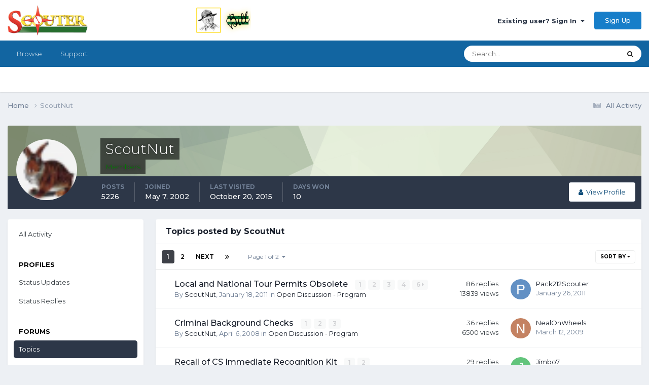

--- FILE ---
content_type: text/html;charset=UTF-8
request_url: https://www.scouter.com/profile/30089-scoutnut/content/?type=forums_topic&sortby=posts&sortdirection=desc
body_size: 16865
content:
<!DOCTYPE html>
<html lang="en-US" dir="ltr">
	<head>
		<title>SCOUTER Forum</title>
		
			<!-- Global site tag (gtag.js) - Google Analytics -->
<script async src="https://www.googletagmanager.com/gtag/js?id=UA-1076095-4"></script>
<script>
  window.dataLayer = window.dataLayer || [];
  function gtag(){dataLayer.push(arguments);}
  gtag('js', new Date());

  gtag('config', 'UA-1076095-4');
</script>
<script data-ad-client="ca-pub-6190526800782307" async src="https://pagead2.googlesyndication.com/pagead/js/adsbygoogle.js"></script>
		
		<!--[if lt IE 9]>
			
		    <script src="//www.scouter.com/applications/core/interface/html5shiv/html5shiv.js"></script>
		<![endif]-->
		

	<meta name="viewport" content="width=device-width, initial-scale=1">


	
	
		<meta property="og:image" content="https://www.scouter.com/uploads/monthly_2017_11/meta_image.png.aee7cfa57a9ddbe9730f413a789c49cc.png">
	


	<meta name="twitter:card" content="summary_large_image" />


	
		<meta name="twitter:site" content="@SCOUTERcom" />
	



	
		
			
				<meta property="og:site_name" content="SCOUTER Forum">
			
		
	

	
		
			
				<meta property="og:locale" content="en_US">
			
		
	

	
		
			
				<meta property="og:title" content="SCOUTER Forum">
			
		
	

	
		
			
				<meta property="og:type" content="website">
			
		
	

	
		
			
				<meta property="og:url" content="https://scouter.com">
			
		
	

	
		
			
				<meta name="description" content="Forum of Scout leaders gathered around a virtual campfire, sharing ideas and supporting each other. Resources include links to sites of interest to scouts.">
			
		
	

	
		
			
				<meta name="keywords" content="scout, scouting, scouter, scouts, campfire, order of arrow, scouting honor society, scout leadership, cub scout, wood badge, scout training, boy scout, kids scout, camping, girl scouting, summer camp, scoutmaster">
			
		
	


	
		<link rel="canonical" href="https://www.scouter.com/profile/30089-scoutnut/content/?type=forums_topic" />
	

	
		<link rel="next" href="https://www.scouter.com/profile/30089-scoutnut/content/page/2/?type=forums_topic&amp;sortby=posts&amp;sortdirection=desc" />
	

	
		<link rel="last" href="https://www.scouter.com/profile/30089-scoutnut/content/page/2/?type=forums_topic&amp;sortby=posts&amp;sortdirection=desc" />
	





<link rel="manifest" href="https://www.scouter.com/manifest.webmanifest/">
<meta name="msapplication-config" content="https://www.scouter.com/browserconfig.xml/">
<meta name="msapplication-starturl" content="/">
<meta name="application-name" content="SCOUTER Forum">
<meta name="apple-mobile-web-app-title" content="SCOUTER Forum">

	<meta name="theme-color" content="#ffffff">










<link rel="preload" href="//www.scouter.com/applications/core/interface/font/fontawesome-webfont.woff2?v=4.7.0" as="font" crossorigin="anonymous">
		


	<link rel="preconnect" href="https://fonts.googleapis.com">
	<link rel="preconnect" href="https://fonts.gstatic.com" crossorigin>
	
		<link href="https://fonts.googleapis.com/css2?family=Montserrat:wght@300;400;500;600;700&display=swap" rel="stylesheet">
	



	<link rel='stylesheet' href='https://www.scouter.com/uploads/css_built_1/341e4a57816af3ba440d891ca87450ff_framework.css?v=eb5bee246b1725278058' media='all'>

	<link rel='stylesheet' href='https://www.scouter.com/uploads/css_built_1/05e81b71abe4f22d6eb8d1a929494829_responsive.css?v=eb5bee246b1725278058' media='all'>

	<link rel='stylesheet' href='https://www.scouter.com/uploads/css_built_1/90eb5adf50a8c640f633d47fd7eb1778_core.css?v=eb5bee246b1725278058' media='all'>

	<link rel='stylesheet' href='https://www.scouter.com/uploads/css_built_1/5a0da001ccc2200dc5625c3f3934497d_core_responsive.css?v=eb5bee246b1725278058' media='all'>

	<link rel='stylesheet' href='https://www.scouter.com/uploads/css_built_1/ffdbd8340d5c38a97b780eeb2549bc3f_profiles.css?v=eb5bee246b1725278058' media='all'>

	<link rel='stylesheet' href='https://www.scouter.com/uploads/css_built_1/f2ef08fd7eaff94a9763df0d2e2aaa1f_streams.css?v=eb5bee246b1725278058' media='all'>

	<link rel='stylesheet' href='https://www.scouter.com/uploads/css_built_1/9be4fe0d9dd3ee2160f368f53374cd3f_leaderboard.css?v=eb5bee246b1725278058' media='all'>

	<link rel='stylesheet' href='https://www.scouter.com/uploads/css_built_1/125515e1b6f230e3adf3a20c594b0cea_profiles_responsive.css?v=eb5bee246b1725278058' media='all'>

	<link rel='stylesheet' href='https://www.scouter.com/uploads/css_built_1/62e269ced0fdab7e30e026f1d30ae516_forums.css?v=eb5bee246b1725278058' media='all'>

	<link rel='stylesheet' href='https://www.scouter.com/uploads/css_built_1/76e62c573090645fb99a15a363d8620e_forums_responsive.css?v=eb5bee246b1725278058' media='all'>





<link rel='stylesheet' href='https://www.scouter.com/uploads/css_built_1/258adbb6e4f3e83cd3b355f84e3fa002_custom.css?v=eb5bee246b1725278058' media='all'>




		
		

	
	<link rel='shortcut icon' href='https://www.scouter.com/uploads/monthly_2017_11/favicon.ico.1d32bfa849444040dfb8b898452a128e.ico' type="image/x-icon">

	</head>
	<body class="ipsApp ipsApp_front ipsJS_none ipsClearfix" data-controller="core.front.core.app"  data-message=""  data-pageapp="core" data-pagelocation="front" data-pagemodule="members" data-pagecontroller="profile">
		<a href="#elContent" class="ipsHide" title="Go to main content on this page" accesskey="m">Jump to content</a>
		
		<div id="ipsLayout_header" class="ipsClearfix">
			





			
			
<ul id='elMobileNav' class='ipsResponsive_hideDesktop' data-controller='core.front.core.mobileNav'>
	
		
			<li id='elMobileBreadcrumb'>
				<a href='https://www.scouter.com/'>
					<span>Home</span>
				</a>
			</li>
		
	
	
	
	<li >
		<a data-action="defaultStream" href='https://www.scouter.com/discover/'><i class="fa fa-newspaper-o" aria-hidden="true"></i></a>
	</li>

	

	
		<li class='ipsJS_show'>
			<a href='https://www.scouter.com/search/'><i class='fa fa-search'></i></a>
		</li>
	
</ul>
			<header>
				<div class="ipsLayout_container">
					


<a href='https://www.scouter.com/greenbarbill.html' id='elLogo' accesskey='1'><img src="https://www.scouter.com/uploads/monthly_2018_02/logo_wide_600x75.png.3acd800f044ea86aa0bb6093cb166700.png" escape="true"}'></a>

					

	<ul id="elUserNav" class="ipsList_inline cSignedOut ipsResponsive_showDesktop">
		
        
		
        
        
            
            
	


	<li class='cUserNav_icon ipsHide' id='elCart_container'></li>
	<li class='elUserNav_sep ipsHide' id='elCart_sep'></li>

<li id="elSignInLink">
                <a href="https://www.scouter.com/login/" data-ipsmenu-closeonclick="false" data-ipsmenu id="elUserSignIn">
                    Existing user? Sign In  <i class="fa fa-caret-down"></i>
                </a>
                
<div id='elUserSignIn_menu' class='ipsMenu ipsMenu_auto ipsHide'>
	<form accept-charset='utf-8' method='post' action='https://www.scouter.com/login/'>
		<input type="hidden" name="csrfKey" value="59aff55eab657162c9363cadfeb1144f">
		<input type="hidden" name="ref" value="aHR0cHM6Ly93d3cuc2NvdXRlci5jb20vcHJvZmlsZS8zMDA4OS1zY291dG51dC9jb250ZW50Lz90eXBlPWZvcnVtc190b3BpYyZzb3J0Ynk9cG9zdHMmc29ydGRpcmVjdGlvbj1kZXNj">
		<div data-role="loginForm">
			
			
			
				<div class='ipsColumns ipsColumns_noSpacing'>
					<div class='ipsColumn ipsColumn_wide' id='elUserSignIn_internal'>
						
<div class="ipsPad ipsForm ipsForm_vertical">
	<h4 class="ipsType_sectionHead">Sign In</h4>
	<br><br>
	<ul class='ipsList_reset'>
		<li class="ipsFieldRow ipsFieldRow_noLabel ipsFieldRow_fullWidth">
			
			
				<input type="text" placeholder="Display Name or Email Address" name="auth" autocomplete="email">
			
		</li>
		<li class="ipsFieldRow ipsFieldRow_noLabel ipsFieldRow_fullWidth">
			<input type="password" placeholder="Password" name="password" autocomplete="current-password">
		</li>
		<li class="ipsFieldRow ipsFieldRow_checkbox ipsClearfix">
			<span class="ipsCustomInput">
				<input type="checkbox" name="remember_me" id="remember_me_checkbox" value="1" checked aria-checked="true">
				<span></span>
			</span>
			<div class="ipsFieldRow_content">
				<label class="ipsFieldRow_label" for="remember_me_checkbox">Remember me</label>
				<span class="ipsFieldRow_desc">Not recommended on shared computers</span>
			</div>
		</li>
		<li class="ipsFieldRow ipsFieldRow_fullWidth">
			<button type="submit" name="_processLogin" value="usernamepassword" class="ipsButton ipsButton_primary ipsButton_small" id="elSignIn_submit">Sign In</button>
			
				<p class="ipsType_right ipsType_small">
					
						<a href='https://www.scouter.com/lostpassword/' data-ipsDialog data-ipsDialog-title='Forgot your password?'>
					
					Forgot your password?</a>
				</p>
			
		</li>
	</ul>
</div>
					</div>
					<div class='ipsColumn ipsColumn_wide'>
						<div class='ipsPadding' id='elUserSignIn_external'>
							<div class='ipsAreaBackground_light ipsPadding:half'>
								
								
									<div class='ipsType_center ipsMargin_top:half'>
										

<button type="submit" name="_processLogin" value="2" class='ipsButton ipsButton_verySmall ipsButton_fullWidth ipsSocial ipsSocial_facebook' style="background-color: #3a579a">
	
		<span class='ipsSocial_icon'>
			
				<i class='fa fa-facebook-official'></i>
			
		</span>
		<span class='ipsSocial_text'>Sign in with Facebook</span>
	
</button>
									</div>
								
							</div>
						</div>
					</div>
				</div>
			
		</div>
	</form>
</div>
            </li>
            
        
		
			<li>
				
					<a href="https://www.scouter.com/register/" data-ipsdialog data-ipsdialog-size="narrow" data-ipsdialog-title="Sign Up"  id="elRegisterButton" class="ipsButton ipsButton_normal ipsButton_primary">Sign Up</a>
				
			</li>
		
	</ul>

				</div>
			</header>
			

	<nav data-controller='core.front.core.navBar' class=' ipsResponsive_showDesktop'>
		<div class='ipsNavBar_primary ipsLayout_container '>
			<ul data-role="primaryNavBar" class='ipsClearfix'>
				


	
		
		
		<li  id='elNavSecondary_1' data-role="navBarItem" data-navApp="core" data-navExt="CustomItem">
			
			
				<a href="https://www.scouter.com"  data-navItem-id="1" >
					Browse<span class='ipsNavBar_active__identifier'></span>
				</a>
			
			
				<ul class='ipsNavBar_secondary ipsHide' data-role='secondaryNavBar'>
					


	
	

	
		
		
		<li  id='elNavSecondary_10' data-role="navBarItem" data-navApp="forums" data-navExt="Forums">
			
			
				<a href="https://www.scouter.com"  data-navItem-id="10" >
					Forums<span class='ipsNavBar_active__identifier'></span>
				</a>
			
			
		</li>
	
	

	
		
		
		<li  id='elNavSecondary_11' data-role="navBarItem" data-navApp="core" data-navExt="Guidelines">
			
			
				<a href="https://www.scouter.com/legal/tos"  data-navItem-id="11" >
					Guidelines<span class='ipsNavBar_active__identifier'></span>
				</a>
			
			
		</li>
	
	

	
	

	
		
		
		<li  id='elNavSecondary_13' data-role="navBarItem" data-navApp="core" data-navExt="OnlineUsers">
			
			
				<a href="https://www.scouter.com/online/"  data-navItem-id="13" >
					Online Users<span class='ipsNavBar_active__identifier'></span>
				</a>
			
			
		</li>
	
	

	
		
		
		<li  id='elNavSecondary_14' data-role="navBarItem" data-navApp="core" data-navExt="Leaderboard">
			
			
				<a href="https://www.scouter.com/leaderboard/"  data-navItem-id="14" >
					Leaderboard<span class='ipsNavBar_active__identifier'></span>
				</a>
			
			
		</li>
	
	

	
	

	
	

					<li class='ipsHide' id='elNavigationMore_1' data-role='navMore'>
						<a href='#' data-ipsMenu data-ipsMenu-appendTo='#elNavigationMore_1' id='elNavigationMore_1_dropdown'>More <i class='fa fa-caret-down'></i></a>
						<ul class='ipsHide ipsMenu ipsMenu_auto' id='elNavigationMore_1_dropdown_menu' data-role='moreDropdown'></ul>
					</li>
				</ul>
			
		</li>
	
	

	
	

	
	

	
		
		
		<li  id='elNavSecondary_29' data-role="navBarItem" data-navApp="core" data-navExt="CustomItem">
			
			
				<a href="https://www.scouter.com/support/"  data-navItem-id="29" >
					Support<span class='ipsNavBar_active__identifier'></span>
				</a>
			
			
				<ul class='ipsNavBar_secondary ipsHide' data-role='secondaryNavBar'>
					


	
	

	
	

					<li class='ipsHide' id='elNavigationMore_29' data-role='navMore'>
						<a href='#' data-ipsMenu data-ipsMenu-appendTo='#elNavigationMore_29' id='elNavigationMore_29_dropdown'>More <i class='fa fa-caret-down'></i></a>
						<ul class='ipsHide ipsMenu ipsMenu_auto' id='elNavigationMore_29_dropdown_menu' data-role='moreDropdown'></ul>
					</li>
				</ul>
			
		</li>
	
	

	
	

	
	

				<li class='ipsHide' id='elNavigationMore' data-role='navMore'>
					<a href='#' data-ipsMenu data-ipsMenu-appendTo='#elNavigationMore' id='elNavigationMore_dropdown'>More</a>
					<ul class='ipsNavBar_secondary ipsHide' data-role='secondaryNavBar'>
						<li class='ipsHide' id='elNavigationMore_more' data-role='navMore'>
							<a href='#' data-ipsMenu data-ipsMenu-appendTo='#elNavigationMore_more' id='elNavigationMore_more_dropdown'>More <i class='fa fa-caret-down'></i></a>
							<ul class='ipsHide ipsMenu ipsMenu_auto' id='elNavigationMore_more_dropdown_menu' data-role='moreDropdown'></ul>
						</li>
					</ul>
				</li>
			</ul>
			

	<div id="elSearchWrapper">
		<div id='elSearch' data-controller="core.front.core.quickSearch">
			<form accept-charset='utf-8' action='//www.scouter.com/search/?do=quicksearch' method='post'>
                <input type='search' id='elSearchField' placeholder='Search...' name='q' autocomplete='off' aria-label='Search'>
                <details class='cSearchFilter'>
                    <summary class='cSearchFilter__text'></summary>
                    <ul class='cSearchFilter__menu'>
                        
                        <li><label><input type="radio" name="type" value="all" ><span class='cSearchFilter__menuText'>Everywhere</span></label></li>
                        
                        
                            <li><label><input type="radio" name="type" value="core_statuses_status" checked><span class='cSearchFilter__menuText'>Status Updates</span></label></li>
                        
                            <li><label><input type="radio" name="type" value="forums_topic"><span class='cSearchFilter__menuText'>Topics</span></label></li>
                        
                            <li><label><input type="radio" name="type" value="cms_pages_pageitem"><span class='cSearchFilter__menuText'>Pages</span></label></li>
                        
                            <li><label><input type="radio" name="type" value="cms_records1"><span class='cSearchFilter__menuText'>Article</span></label></li>
                        
                            <li><label><input type="radio" name="type" value="nexus_package_item"><span class='cSearchFilter__menuText'>Products</span></label></li>
                        
                            <li><label><input type="radio" name="type" value="core_members"><span class='cSearchFilter__menuText'>Members</span></label></li>
                        
                    </ul>
                </details>
				<button class='cSearchSubmit' type="submit" aria-label='Search'><i class="fa fa-search"></i></button>
			</form>
		</div>
	</div>

		</div>
	</nav>

		</div>
		<main id="ipsLayout_body" class="ipsLayout_container">
			<div id="ipsLayout_contentArea">
				<div id="ipsLayout_contentWrapper">
					
<nav class='ipsBreadcrumb ipsBreadcrumb_top ipsFaded_withHover'>
	

	<ul class='ipsList_inline ipsPos_right'>
		
		<li >
			<a data-action="defaultStream" class='ipsType_light '  href='https://www.scouter.com/discover/'><i class="fa fa-newspaper-o" aria-hidden="true"></i> <span>All Activity</span></a>
		</li>
		
	</ul>

	<ul data-role="breadcrumbList">
		<li>
			<a title="Home" href='https://www.scouter.com/'>
				<span>Home <i class='fa fa-angle-right'></i></span>
			</a>
		</li>
		
		
			<li>
				
					<a href='https://www.scouter.com/profile/30089-scoutnut/'>
						<span>ScoutNut </span>
					</a>
				
			</li>
		
	</ul>
</nav>
					
					<div id="ipsLayout_mainArea">
						<a id="elContent"></a>
						
						
						
						

	




						


<div data-controller='core.front.profile.main' id='elProfileUserContent'>
	

<header data-role="profileHeader">
    <div class='ipsPageHead_special cProfileHeaderMinimal' id='elProfileHeader' data-controller='core.global.core.coverPhoto' data-url="https://www.scouter.com/profile/30089-scoutnut/?csrfKey=59aff55eab657162c9363cadfeb1144f" data-coverOffset='0'>
        
        <div class='ipsCoverPhoto_container' style="background-color: hsl(87, 100%, 80% )">
            <img src='https://www.scouter.com/uploads/set_resources_1/84c1e40ea0e759e3f1505eb1788ddf3c_pattern.png' class='ipsCoverPhoto_photo' data-action="toggleCoverPhoto" alt=''>
        </div>
        
        
        <div class='ipsColumns ipsColumns_collapsePhone' data-hideOnCoverEdit>
            <div class='ipsColumn ipsColumn_fixed ipsColumn_narrow ipsPos_center' id='elProfilePhoto'>
                
                <a href="https://www.scouter.com/uploads/profile/photo-30089.png" data-ipsLightbox class='ipsUserPhoto ipsUserPhoto_xlarge'>
                    <img src='https://www.scouter.com/uploads/profile/photo-thumb-30089.png' alt=''>
                </a>
                
                
            </div>
            <div class='ipsColumn ipsColumn_fluid'>
                <div class='ipsPos_left ipsPad cProfileHeader_name ipsType_normal'>
                    <h1 class='ipsType_reset ipsPageHead_barText'>
                        ScoutNut

                        
                        
                    </h1>
                    <span>
						<span class='ipsPageHead_barText'><span style='color:green;'>Members</span></span>
					</span>
                </div>
                
                <ul class='ipsList_inline ipsPad ipsResponsive_hidePhone ipsResponsive_block ipsPos_left'>
                    
                    <li>

<div data-followApp='core' data-followArea='member' data-followID='30089'  data-controller='core.front.core.followButton'>
	
		

	
</div></li>
                    
                    
                </ul>
                
            </div>
        </div>
    </div>

    <div class='ipsGrid ipsAreaBackground ipsPad ipsResponsive_showPhone ipsResponsive_block'>
        
        
        

        
        
        <div data-role='switchView' class='ipsGrid_span12'>
            <div data-action="goToProfile" data-type='phone' class=''>
                <a href='https://www.scouter.com/profile/30089-scoutnut/' class='ipsButton ipsButton_veryLight ipsButton_small ipsButton_fullWidth' title="ScoutNut's Profile"><i class='fa fa-user'></i></a>
            </div>
            <div data-action="browseContent" data-type='phone' class='ipsHide'>
                <a href="https://www.scouter.com/profile/30089-scoutnut/content/" rel="nofollow" class='ipsButton ipsButton_veryLight ipsButton_small ipsButton_fullWidth'  title="ScoutNut's Content"><i class='fa fa-newspaper-o'></i></a>
            </div>
        </div>
    </div>

    <div id='elProfileStats' class='ipsClearfix sm:ipsPadding ipsResponsive_pull'>
        <div data-role='switchView' class='ipsResponsive_hidePhone ipsPos_right'>
            <a href='https://www.scouter.com/profile/30089-scoutnut/' class='ipsButton ipsButton_veryLight ipsButton_small ipsPos_right ' data-action="goToProfile" data-type='full' title="ScoutNut's Profile"><i class='fa fa-user'></i> <span class='ipsResponsive_showDesktop ipsResponsive_inline'>&nbsp;View Profile</span></a>
            <a href="https://www.scouter.com/profile/30089-scoutnut/content/" rel="nofollow" class='ipsButton ipsButton_veryLight ipsButton_small ipsPos_right ipsHide' data-action="browseContent" data-type='full' title="ScoutNut's Content"><i class='fa fa-newspaper-o'></i> <span class='ipsResponsive_showDesktop ipsResponsive_inline'>&nbsp;See their activity</span></a>
        </div>
        <ul class='ipsList_reset ipsFlex ipsFlex-ai:center ipsFlex-fw:wrap ipsPos_left ipsResponsive_noFloat'>
            <li>
                <h4 class='ipsType_minorHeading'>Posts</h4>
                5226
            </li>
            <li>
                <h4 class='ipsType_minorHeading'>Joined</h4>
                <time datetime='2002-05-07T01:58:18Z' title='05/07/02 01:58  AM' data-short='23 yr'>May 7, 2002</time>
            </li>
            
            <li>
                <h4 class='ipsType_minorHeading'>Last visited</h4>
                <span>
					
                    <time datetime='2015-10-20T19:45:57Z' title='10/20/15 07:45  PM' data-short='10 yr'>October 20, 2015</time>
				</span>
            </li>
            
            
            <li>
                <h4 class='ipsType_minorHeading'>Days Won</h4>
                <span data-ipsTooltip title='The number of times ScoutNut had the most number of content likes for a day'>10</span>
            </li>
            
        </ul>
    </div>
</header>
	<div data-role="profileContent" class='ipsSpacer_top'>

		<div class="ipsColumns ipsColumns_collapsePhone">
			<div class="ipsColumn ipsColumn_wide">
				<div class='ipsPadding:half ipsBox'>
					<div class="ipsSideMenu" data-ipsTabBar data-ipsTabBar-contentArea='#elUserContent' data-ipsTabBar-itemselector=".ipsSideMenu_item" data-ipsTabBar-activeClass="ipsSideMenu_itemActive" data-ipsSideMenu>
						<h3 class="ipsSideMenu_mainTitle ipsAreaBackground_light ipsType_medium">
							<a href="#user_content" class="ipsPad_double" data-action="openSideMenu"><i class="fa fa-bars"></i> &nbsp;Content Type&nbsp;<i class="fa fa-caret-down"></i></a>
						</h3>
						<div>
							<ul class="ipsSideMenu_list">
								<li><a href="https://www.scouter.com/profile/30089-scoutnut/content/?change_section=1" class="ipsSideMenu_item ">All Activity</a></li>
							</ul>
							
								<h4 class='ipsSideMenu_subTitle'>Profiles</h4>
								<ul class="ipsSideMenu_list">
									
										<li><a href="https://www.scouter.com/profile/30089-scoutnut/content/?type=core_statuses_status&amp;change_section=1" class="ipsSideMenu_item ">Status Updates</a></li>
									
										<li><a href="https://www.scouter.com/profile/30089-scoutnut/content/?type=core_statuses_reply&amp;change_section=1" class="ipsSideMenu_item ">Status Replies</a></li>
									
								</ul>
							
								<h4 class='ipsSideMenu_subTitle'>Forums</h4>
								<ul class="ipsSideMenu_list">
									
										<li><a href="https://www.scouter.com/profile/30089-scoutnut/content/?type=forums_topic&amp;change_section=1" class="ipsSideMenu_item ipsSideMenu_itemActive">Topics</a></li>
									
										<li><a href="https://www.scouter.com/profile/30089-scoutnut/content/?type=forums_topic_post&amp;change_section=1" class="ipsSideMenu_item ">Posts</a></li>
									
								</ul>
							
								<h4 class='ipsSideMenu_subTitle'>Articles</h4>
								<ul class="ipsSideMenu_list">
									
										<li><a href="https://www.scouter.com/profile/30089-scoutnut/content/?type=cms_records1&amp;change_section=1" class="ipsSideMenu_item ">Articles</a></li>
									
										<li><a href="https://www.scouter.com/profile/30089-scoutnut/content/?type=cms_records_comment1&amp;change_section=1" class="ipsSideMenu_item ">Article Comments</a></li>
									
								</ul>
							
								<h4 class='ipsSideMenu_subTitle'>Store</h4>
								<ul class="ipsSideMenu_list">
									
										<li><a href="https://www.scouter.com/profile/30089-scoutnut/content/?type=nexus_package_review&amp;change_section=1" class="ipsSideMenu_item ">Product Reviews</a></li>
									
								</ul>
							
						</div>			
					</div>
				</div>
			</div>
			<div class="ipsColumn ipsColumn_fluid" id='elUserContent'>
				
<div class='ipsBox'>
	<h2 class='ipsType_sectionTitle ipsType_reset'>Topics posted by ScoutNut</h2>
	
<div data-baseurl='https://www.scouter.com/profile/30089-scoutnut/content/?type=forums_topic&amp;sortby=posts&amp;sortdirection=desc' data-resort='listResort' data-controller='core.global.core.table'   data-tableID='53c2aa570d6c86cd428e67f26e377ee5'>
	

	
	<div class="ipsButtonBar ipsPad_half ipsClearfix ipsClear">
		

		<ul class="ipsButtonRow ipsPos_right ipsClearfix">
			
				<li>
					
					<a href="#elSortByMenu_menu" id="elSortByMenu_e89bb96f322cbceb1d8bc649051ee195" data-role="sortButton" data-ipsMenu data-ipsMenu-activeClass="ipsButtonRow_active" data-ipsMenu-selectable="radio">Sort By <i class="fa fa-caret-down"></i></a>
					<ul class="ipsMenu ipsMenu_auto ipsMenu_withStem ipsMenu_selectable ipsHide" id="elSortByMenu_e89bb96f322cbceb1d8bc649051ee195_menu">
							
							
								<li class="ipsMenu_item " data-ipsMenuValue="last_post" data-sortDirection='desc'><a href="https://www.scouter.com/profile/30089-scoutnut/content/?type=forums_topic&amp;sortby=last_post&amp;sortdirection=desc" rel="nofollow">Recently Updated</a></li>
							
								<li class="ipsMenu_item " data-ipsMenuValue="title" data-sortDirection='asc'><a href="https://www.scouter.com/profile/30089-scoutnut/content/?type=forums_topic&amp;sortby=title&amp;sortdirection=asc" rel="nofollow">Title</a></li>
							
								<li class="ipsMenu_item " data-ipsMenuValue="start_date" data-sortDirection='desc'><a href="https://www.scouter.com/profile/30089-scoutnut/content/?type=forums_topic&amp;sortby=start_date&amp;sortdirection=desc" rel="nofollow">Start Date</a></li>
							
								<li class="ipsMenu_item ipsMenu_itemChecked" data-ipsMenuValue="posts" data-sortDirection='desc'><a href="https://www.scouter.com/profile/30089-scoutnut/content/?type=forums_topic&amp;sortby=posts&amp;sortdirection=desc" rel="nofollow">Most Commented</a></li>
							
								<li class="ipsMenu_item " data-ipsMenuValue="views" data-sortDirection='desc'><a href="https://www.scouter.com/profile/30089-scoutnut/content/?type=forums_topic&amp;sortby=views&amp;sortdirection=desc" rel="nofollow">Most Viewed</a></li>
							
						
					</ul>
					
				</li>
			
			
		</ul>

		<div data-role="tablePagination" >
			


	
	<ul class='ipsPagination' id='elPagination_53c2aa570d6c86cd428e67f26e377ee5_1262480862' data-ipsPagination-seoPagination='true' data-pages='2' data-ipsPagination  data-ipsPagination-pages="2" data-ipsPagination-perPage='25'>
		
			
				<li class='ipsPagination_first ipsPagination_inactive'><a href='https://www.scouter.com/profile/30089-scoutnut/content/?type=forums_topic&amp;sortby=posts&amp;sortdirection=desc' rel="first" data-page='1' data-ipsTooltip title='First page'><i class='fa fa-angle-double-left'></i></a></li>
				<li class='ipsPagination_prev ipsPagination_inactive'><a href='https://www.scouter.com/profile/30089-scoutnut/content/?type=forums_topic&amp;sortby=posts&amp;sortdirection=desc' rel="prev" data-page='0' data-ipsTooltip title='Previous page'>Prev</a></li>
			
			<li class='ipsPagination_page ipsPagination_active'><a href='https://www.scouter.com/profile/30089-scoutnut/content/?type=forums_topic&amp;sortby=posts&amp;sortdirection=desc' data-page='1'>1</a></li>
			
				
					<li class='ipsPagination_page'><a href='https://www.scouter.com/profile/30089-scoutnut/content/page/2/?type=forums_topic&amp;sortby=posts&amp;sortdirection=desc' data-page='2'>2</a></li>
				
				<li class='ipsPagination_next'><a href='https://www.scouter.com/profile/30089-scoutnut/content/page/2/?type=forums_topic&amp;sortby=posts&amp;sortdirection=desc' rel="next" data-page='2' data-ipsTooltip title='Next page'>Next</a></li>
				<li class='ipsPagination_last'><a href='https://www.scouter.com/profile/30089-scoutnut/content/page/2/?type=forums_topic&amp;sortby=posts&amp;sortdirection=desc' rel="last" data-page='2' data-ipsTooltip title='Last page'><i class='fa fa-angle-double-right'></i></a></li>
			
			
				<li class='ipsPagination_pageJump'>
					<a href='#' data-ipsMenu data-ipsMenu-closeOnClick='false' data-ipsMenu-appendTo='#elPagination_53c2aa570d6c86cd428e67f26e377ee5_1262480862' id='elPagination_53c2aa570d6c86cd428e67f26e377ee5_1262480862_jump'>Page 1 of 2 &nbsp;<i class='fa fa-caret-down'></i></a>
					<div class='ipsMenu ipsMenu_narrow ipsPadding ipsHide' id='elPagination_53c2aa570d6c86cd428e67f26e377ee5_1262480862_jump_menu'>
						<form accept-charset='utf-8' method='post' action='https://www.scouter.com/profile/30089-scoutnut/content/?type=forums_topic&amp;sortby=posts&amp;sortdirection=desc' data-role="pageJump" data-baseUrl='#'>
							<ul class='ipsForm ipsForm_horizontal'>
								<li class='ipsFieldRow'>
									<input type='number' min='1' max='2' placeholder='Page number' class='ipsField_fullWidth' name='page'>
								</li>
								<li class='ipsFieldRow ipsFieldRow_fullWidth'>
									<input type='submit' class='ipsButton_fullWidth ipsButton ipsButton_verySmall ipsButton_primary' value='Go'>
								</li>
							</ul>
						</form>
					</div>
				</li>
			
		
	</ul>

		</div>
	</div>
	

	
		
			<ol class='ipsDataList ipsClear cProfileContent ' id='elTable_e89bb96f322cbceb1d8bc649051ee195' data-role="tableRows">
				

	
		


<li class="ipsDataItem ipsDataItem_responsivePhoto   ">
	
		
			
				<div class='ipsDataItem_icon ipsPos_top'>&nbsp;</div>
			
		
	
	<div class='ipsDataItem_main'>
		<h4 class='ipsDataItem_title ipsContained_container'>
			
			
			
			<span class='ipsType_break ipsContained'>
				<a href='https://www.scouter.com/topic/7040-local-and-national-tour-permits-obsolete/' data-ipsHover data-ipsHover-target='https://www.scouter.com/topic/7040-local-and-national-tour-permits-obsolete/?preview=1' data-ipsHover-timeout='1.5' >
					
					Local and National Tour Permits Obsolete
				</a>
			</span>
			
				

	<span class='ipsPagination ipsPagination_mini' id='elPagination_b08dc2dd55a3edf9f27e184f18071579'>
		
			<span class='ipsPagination_page'><a href='https://www.scouter.com/topic/7040-local-and-national-tour-permits-obsolete/#comments' data-ipsTooltip title='Go to page 1'>1</a></span>
		
			<span class='ipsPagination_page'><a href='https://www.scouter.com/topic/7040-local-and-national-tour-permits-obsolete/page/2/#comments' data-ipsTooltip title='Go to page 2'>2</a></span>
		
			<span class='ipsPagination_page'><a href='https://www.scouter.com/topic/7040-local-and-national-tour-permits-obsolete/page/3/#comments' data-ipsTooltip title='Go to page 3'>3</a></span>
		
			<span class='ipsPagination_page'><a href='https://www.scouter.com/topic/7040-local-and-national-tour-permits-obsolete/page/4/#comments' data-ipsTooltip title='Go to page 4'>4</a></span>
		
		
			<span class='ipsPagination_last'><a href='https://www.scouter.com/topic/7040-local-and-national-tour-permits-obsolete/page/6/#comments' data-ipsTooltip title='Last page'>6 <i class='fa fa-caret-right'></i></a></span>
		
	</span>

			
		</h4>
		
		<p class='ipsType_reset ipsType_medium ipsType_light'>
			By 


<a href='https://www.scouter.com/profile/30089-scoutnut/' rel="nofollow" data-ipsHover data-ipsHover-width='370' data-ipsHover-target='https://www.scouter.com/profile/30089-scoutnut/?do=hovercard&amp;referrer=https%253A%252F%252Fwww.scouter.com%252Fprofile%252F30089-scoutnut%252Fcontent%252F%253Ftype%253Dforums_topic%2526sortby%253Dposts%2526sortdirection%253Ddesc' title="Go to ScoutNut's profile" class="ipsType_break">ScoutNut</a>,  <time datetime='2011-01-18T07:24:45Z' title='01/18/11 07:24  AM' data-short='15 yr'>January 18, 2011</time>
			
				in <a href="https://www.scouter.com/forum/16-open-discussion-program/">Open Discussion - Program</a>
			
		</p>
		<ul class='ipsList_inline ipsClearfix ipsType_light'>
			
		</ul>
		
	</div>
	<ul class='ipsDataItem_stats'>
		
			
				<li >
					<span class='ipsDataItem_stats_number'>86</span>
					<span class='ipsDataItem_stats_type'> replies</span>
				</li>
			
				<li >
					<span class='ipsDataItem_stats_number'>13839</span>
					<span class='ipsDataItem_stats_type'> views</span>
				</li>
			
		
	</ul>
	<ul class='ipsDataItem_lastPoster ipsDataItem_withPhoto'>
		<li>
			
				


	<a href="https://www.scouter.com/profile/25081-pack212scouter/" rel="nofollow" data-ipsHover data-ipsHover-width="370" data-ipsHover-target="https://www.scouter.com/profile/25081-pack212scouter/?do=hovercard" class="ipsUserPhoto ipsUserPhoto_tiny" title="Go to Pack212Scouter's profile">
		<img src='data:image/svg+xml,%3Csvg%20xmlns%3D%22http%3A%2F%2Fwww.w3.org%2F2000%2Fsvg%22%20viewBox%3D%220%200%201024%201024%22%20style%3D%22background%3A%236290c4%22%3E%3Cg%3E%3Ctext%20text-anchor%3D%22middle%22%20dy%3D%22.35em%22%20x%3D%22512%22%20y%3D%22512%22%20fill%3D%22%23ffffff%22%20font-size%3D%22700%22%20font-family%3D%22-apple-system%2C%20BlinkMacSystemFont%2C%20Roboto%2C%20Helvetica%2C%20Arial%2C%20sans-serif%22%3EP%3C%2Ftext%3E%3C%2Fg%3E%3C%2Fsvg%3E' alt='Pack212Scouter' loading="lazy">
	</a>

			
		</li>
		<li>
			
				


<a href='https://www.scouter.com/profile/25081-pack212scouter/' rel="nofollow" data-ipsHover data-ipsHover-width='370' data-ipsHover-target='https://www.scouter.com/profile/25081-pack212scouter/?do=hovercard&amp;referrer=https%253A%252F%252Fwww.scouter.com%252Fprofile%252F30089-scoutnut%252Fcontent%252F%253Ftype%253Dforums_topic%2526sortby%253Dposts%2526sortdirection%253Ddesc' title="Go to Pack212Scouter's profile" class="ipsType_break">Pack212Scouter</a>
			
		</li>
		<li class="ipsType_light">
			<a href='https://www.scouter.com/topic/7040-local-and-national-tour-permits-obsolete/' title='Go to last post' class='ipsType_blendLinks'>
				<time datetime='2011-01-26T08:00:16Z' title='01/26/11 08:00  AM' data-short='15 yr'>January 26, 2011</time>
			</a>
		</li>
	</ul>
	
</li>
	
		


<li class="ipsDataItem ipsDataItem_responsivePhoto   ">
	
		
			
				<div class='ipsDataItem_icon ipsPos_top'>&nbsp;</div>
			
		
	
	<div class='ipsDataItem_main'>
		<h4 class='ipsDataItem_title ipsContained_container'>
			
			
			
			<span class='ipsType_break ipsContained'>
				<a href='https://www.scouter.com/topic/5482-criminal-background-checks/' data-ipsHover data-ipsHover-target='https://www.scouter.com/topic/5482-criminal-background-checks/?preview=1' data-ipsHover-timeout='1.5' >
					
					Criminal Background Checks
				</a>
			</span>
			
				

	<span class='ipsPagination ipsPagination_mini' id='elPagination_2433f9250045b0b5ae86006f6ff17dee'>
		
			<span class='ipsPagination_page'><a href='https://www.scouter.com/topic/5482-criminal-background-checks/#comments' data-ipsTooltip title='Go to page 1'>1</a></span>
		
			<span class='ipsPagination_page'><a href='https://www.scouter.com/topic/5482-criminal-background-checks/page/2/#comments' data-ipsTooltip title='Go to page 2'>2</a></span>
		
			<span class='ipsPagination_page'><a href='https://www.scouter.com/topic/5482-criminal-background-checks/page/3/#comments' data-ipsTooltip title='Go to page 3'>3</a></span>
		
		
	</span>

			
		</h4>
		
		<p class='ipsType_reset ipsType_medium ipsType_light'>
			By 


<a href='https://www.scouter.com/profile/30089-scoutnut/' rel="nofollow" data-ipsHover data-ipsHover-width='370' data-ipsHover-target='https://www.scouter.com/profile/30089-scoutnut/?do=hovercard&amp;referrer=https%253A%252F%252Fwww.scouter.com%252Fprofile%252F30089-scoutnut%252Fcontent%252F%253Ftype%253Dforums_topic%2526sortby%253Dposts%2526sortdirection%253Ddesc' title="Go to ScoutNut's profile" class="ipsType_break">ScoutNut</a>,  <time datetime='2008-04-06T15:39:15Z' title='04/06/08 03:39  PM' data-short='17 yr'>April 6, 2008</time>
			
				in <a href="https://www.scouter.com/forum/16-open-discussion-program/">Open Discussion - Program</a>
			
		</p>
		<ul class='ipsList_inline ipsClearfix ipsType_light'>
			
		</ul>
		
	</div>
	<ul class='ipsDataItem_stats'>
		
			
				<li >
					<span class='ipsDataItem_stats_number'>36</span>
					<span class='ipsDataItem_stats_type'> replies</span>
				</li>
			
				<li >
					<span class='ipsDataItem_stats_number'>6500</span>
					<span class='ipsDataItem_stats_type'> views</span>
				</li>
			
		
	</ul>
	<ul class='ipsDataItem_lastPoster ipsDataItem_withPhoto'>
		<li>
			
				


	<a href="https://www.scouter.com/profile/23913-nealonwheels/" rel="nofollow" data-ipsHover data-ipsHover-width="370" data-ipsHover-target="https://www.scouter.com/profile/23913-nealonwheels/?do=hovercard" class="ipsUserPhoto ipsUserPhoto_tiny" title="Go to NealOnWheels's profile">
		<img src='data:image/svg+xml,%3Csvg%20xmlns%3D%22http%3A%2F%2Fwww.w3.org%2F2000%2Fsvg%22%20viewBox%3D%220%200%201024%201024%22%20style%3D%22background%3A%23c48262%22%3E%3Cg%3E%3Ctext%20text-anchor%3D%22middle%22%20dy%3D%22.35em%22%20x%3D%22512%22%20y%3D%22512%22%20fill%3D%22%23ffffff%22%20font-size%3D%22700%22%20font-family%3D%22-apple-system%2C%20BlinkMacSystemFont%2C%20Roboto%2C%20Helvetica%2C%20Arial%2C%20sans-serif%22%3EN%3C%2Ftext%3E%3C%2Fg%3E%3C%2Fsvg%3E' alt='NealOnWheels' loading="lazy">
	</a>

			
		</li>
		<li>
			
				


<a href='https://www.scouter.com/profile/23913-nealonwheels/' rel="nofollow" data-ipsHover data-ipsHover-width='370' data-ipsHover-target='https://www.scouter.com/profile/23913-nealonwheels/?do=hovercard&amp;referrer=https%253A%252F%252Fwww.scouter.com%252Fprofile%252F30089-scoutnut%252Fcontent%252F%253Ftype%253Dforums_topic%2526sortby%253Dposts%2526sortdirection%253Ddesc' title="Go to NealOnWheels's profile" class="ipsType_break">NealOnWheels</a>
			
		</li>
		<li class="ipsType_light">
			<a href='https://www.scouter.com/topic/5482-criminal-background-checks/' title='Go to last post' class='ipsType_blendLinks'>
				<time datetime='2009-03-12T18:29:24Z' title='03/12/09 06:29  PM' data-short='16 yr'>March 12, 2009</time>
			</a>
		</li>
	</ul>
	
</li>
	
		


<li class="ipsDataItem ipsDataItem_responsivePhoto   ">
	
		
			
				<div class='ipsDataItem_icon ipsPos_top'>&nbsp;</div>
			
		
	
	<div class='ipsDataItem_main'>
		<h4 class='ipsDataItem_title ipsContained_container'>
			
			
			
			<span class='ipsType_break ipsContained'>
				<a href='https://www.scouter.com/topic/16940-recall-of-cs-immediate-recognition-kit/' data-ipsHover data-ipsHover-target='https://www.scouter.com/topic/16940-recall-of-cs-immediate-recognition-kit/?preview=1' data-ipsHover-timeout='1.5' >
					
					Recall of CS Immediate Recognition Kit
				</a>
			</span>
			
				

	<span class='ipsPagination ipsPagination_mini' id='elPagination_87d9b2fdc5159e57b3aa2cbe902fdd97'>
		
			<span class='ipsPagination_page'><a href='https://www.scouter.com/topic/16940-recall-of-cs-immediate-recognition-kit/#comments' data-ipsTooltip title='Go to page 1'>1</a></span>
		
			<span class='ipsPagination_page'><a href='https://www.scouter.com/topic/16940-recall-of-cs-immediate-recognition-kit/page/2/#comments' data-ipsTooltip title='Go to page 2'>2</a></span>
		
		
	</span>

			
		</h4>
		
		<p class='ipsType_reset ipsType_medium ipsType_light'>
			By 


<a href='https://www.scouter.com/profile/30089-scoutnut/' rel="nofollow" data-ipsHover data-ipsHover-width='370' data-ipsHover-target='https://www.scouter.com/profile/30089-scoutnut/?do=hovercard&amp;referrer=https%253A%252F%252Fwww.scouter.com%252Fprofile%252F30089-scoutnut%252Fcontent%252F%253Ftype%253Dforums_topic%2526sortby%253Dposts%2526sortdirection%253Ddesc' title="Go to ScoutNut's profile" class="ipsType_break">ScoutNut</a>,  <time datetime='2007-10-04T19:49:33Z' title='10/04/07 07:49  PM' data-short='18 yr'>October 4, 2007</time>
			
				in <a href="https://www.scouter.com/forum/25-cub-scouts/">Cub Scouts</a>
			
		</p>
		<ul class='ipsList_inline ipsClearfix ipsType_light'>
			
		</ul>
		
	</div>
	<ul class='ipsDataItem_stats'>
		
			
				<li >
					<span class='ipsDataItem_stats_number'>29</span>
					<span class='ipsDataItem_stats_type'> replies</span>
				</li>
			
				<li >
					<span class='ipsDataItem_stats_number'>4161</span>
					<span class='ipsDataItem_stats_type'> views</span>
				</li>
			
		
	</ul>
	<ul class='ipsDataItem_lastPoster ipsDataItem_withPhoto'>
		<li>
			
				


	<a href="https://www.scouter.com/profile/15858-jimbo7/" rel="nofollow" data-ipsHover data-ipsHover-width="370" data-ipsHover-target="https://www.scouter.com/profile/15858-jimbo7/?do=hovercard" class="ipsUserPhoto ipsUserPhoto_tiny" title="Go to Jimbo7's profile">
		<img src='data:image/svg+xml,%3Csvg%20xmlns%3D%22http%3A%2F%2Fwww.w3.org%2F2000%2Fsvg%22%20viewBox%3D%220%200%201024%201024%22%20style%3D%22background%3A%2362c47b%22%3E%3Cg%3E%3Ctext%20text-anchor%3D%22middle%22%20dy%3D%22.35em%22%20x%3D%22512%22%20y%3D%22512%22%20fill%3D%22%23ffffff%22%20font-size%3D%22700%22%20font-family%3D%22-apple-system%2C%20BlinkMacSystemFont%2C%20Roboto%2C%20Helvetica%2C%20Arial%2C%20sans-serif%22%3EJ%3C%2Ftext%3E%3C%2Fg%3E%3C%2Fsvg%3E' alt='Jimbo7' loading="lazy">
	</a>

			
		</li>
		<li>
			
				


<a href='https://www.scouter.com/profile/15858-jimbo7/' rel="nofollow" data-ipsHover data-ipsHover-width='370' data-ipsHover-target='https://www.scouter.com/profile/15858-jimbo7/?do=hovercard&amp;referrer=https%253A%252F%252Fwww.scouter.com%252Fprofile%252F30089-scoutnut%252Fcontent%252F%253Ftype%253Dforums_topic%2526sortby%253Dposts%2526sortdirection%253Ddesc' title="Go to Jimbo7's profile" class="ipsType_break">Jimbo7</a>
			
		</li>
		<li class="ipsType_light">
			<a href='https://www.scouter.com/topic/16940-recall-of-cs-immediate-recognition-kit/' title='Go to last post' class='ipsType_blendLinks'>
				<time datetime='2007-10-23T08:44:11Z' title='10/23/07 08:44  AM' data-short='18 yr'>October 23, 2007</time>
			</a>
		</li>
	</ul>
	
</li>
	
		


<li class="ipsDataItem ipsDataItem_responsivePhoto   ">
	
		
			
				<div class='ipsDataItem_icon ipsPos_top'>&nbsp;</div>
			
		
	
	<div class='ipsDataItem_main'>
		<h4 class='ipsDataItem_title ipsContained_container'>
			
			
			
			<span class='ipsType_break ipsContained'>
				<a href='https://www.scouter.com/topic/19434-cub-scout-position-specific-training-online-finally/' data-ipsHover data-ipsHover-target='https://www.scouter.com/topic/19434-cub-scout-position-specific-training-online-finally/?preview=1' data-ipsHover-timeout='1.5' >
					
					Cub Scout Position Specific Training Online - FINALLY!
				</a>
			</span>
			
				

	<span class='ipsPagination ipsPagination_mini' id='elPagination_9703652a8795936b7e31a8152390b7ba'>
		
			<span class='ipsPagination_page'><a href='https://www.scouter.com/topic/19434-cub-scout-position-specific-training-online-finally/#comments' data-ipsTooltip title='Go to page 1'>1</a></span>
		
			<span class='ipsPagination_page'><a href='https://www.scouter.com/topic/19434-cub-scout-position-specific-training-online-finally/page/2/#comments' data-ipsTooltip title='Go to page 2'>2</a></span>
		
		
	</span>

			
		</h4>
		
		<p class='ipsType_reset ipsType_medium ipsType_light'>
			By 


<a href='https://www.scouter.com/profile/30089-scoutnut/' rel="nofollow" data-ipsHover data-ipsHover-width='370' data-ipsHover-target='https://www.scouter.com/profile/30089-scoutnut/?do=hovercard&amp;referrer=https%253A%252F%252Fwww.scouter.com%252Fprofile%252F30089-scoutnut%252Fcontent%252F%253Ftype%253Dforums_topic%2526sortby%253Dposts%2526sortdirection%253Ddesc' title="Go to ScoutNut's profile" class="ipsType_break">ScoutNut</a>,  <time datetime='2010-08-30T20:32:30Z' title='08/30/10 08:32  PM' data-short='15 yr'>August 30, 2010</time>
			
				in <a href="https://www.scouter.com/forum/26-wood-badge-and-adult-leader-training/">Wood Badge and adult leader training</a>
			
		</p>
		<ul class='ipsList_inline ipsClearfix ipsType_light'>
			
		</ul>
		
	</div>
	<ul class='ipsDataItem_stats'>
		
			
				<li >
					<span class='ipsDataItem_stats_number'>27</span>
					<span class='ipsDataItem_stats_type'> replies</span>
				</li>
			
				<li >
					<span class='ipsDataItem_stats_number'>3783</span>
					<span class='ipsDataItem_stats_type'> views</span>
				</li>
			
		
	</ul>
	<ul class='ipsDataItem_lastPoster ipsDataItem_withPhoto'>
		<li>
			
				


	<a href="https://www.scouter.com/profile/23008-moosetracker/" rel="nofollow" data-ipsHover data-ipsHover-width="370" data-ipsHover-target="https://www.scouter.com/profile/23008-moosetracker/?do=hovercard" class="ipsUserPhoto ipsUserPhoto_tiny" title="Go to moosetracker's profile">
		<img src='https://www.scouter.com/uploads/profile/photo-23008.png' alt='moosetracker' loading="lazy">
	</a>

			
		</li>
		<li>
			
				


<a href='https://www.scouter.com/profile/23008-moosetracker/' rel="nofollow" data-ipsHover data-ipsHover-width='370' data-ipsHover-target='https://www.scouter.com/profile/23008-moosetracker/?do=hovercard&amp;referrer=https%253A%252F%252Fwww.scouter.com%252Fprofile%252F30089-scoutnut%252Fcontent%252F%253Ftype%253Dforums_topic%2526sortby%253Dposts%2526sortdirection%253Ddesc' title="Go to moosetracker's profile" class="ipsType_break">moosetracker</a>
			
		</li>
		<li class="ipsType_light">
			<a href='https://www.scouter.com/topic/19434-cub-scout-position-specific-training-online-finally/' title='Go to last post' class='ipsType_blendLinks'>
				<time datetime='2010-09-05T09:44:25Z' title='09/05/10 09:44  AM' data-short='15 yr'>September 5, 2010</time>
			</a>
		</li>
	</ul>
	
</li>
	
		


<li class="ipsDataItem ipsDataItem_responsivePhoto   ">
	
		
			
				<div class='ipsDataItem_icon ipsPos_top'>&nbsp;</div>
			
		
	
	<div class='ipsDataItem_main'>
		<h4 class='ipsDataItem_title ipsContained_container'>
			
			
			
			<span class='ipsType_break ipsContained'>
				<a href='https://www.scouter.com/topic/17717-new-belt-loop-requirements-are-out/' data-ipsHover data-ipsHover-target='https://www.scouter.com/topic/17717-new-belt-loop-requirements-are-out/?preview=1' data-ipsHover-timeout='1.5' >
					
					New Belt Loop Requirements Are Out !!
				</a>
			</span>
			
				

	<span class='ipsPagination ipsPagination_mini' id='elPagination_eeeb3b5dc7efeb79889126872b515045'>
		
			<span class='ipsPagination_page'><a href='https://www.scouter.com/topic/17717-new-belt-loop-requirements-are-out/#comments' data-ipsTooltip title='Go to page 1'>1</a></span>
		
			<span class='ipsPagination_page'><a href='https://www.scouter.com/topic/17717-new-belt-loop-requirements-are-out/page/2/#comments' data-ipsTooltip title='Go to page 2'>2</a></span>
		
		
	</span>

			
		</h4>
		
		<p class='ipsType_reset ipsType_medium ipsType_light'>
			By 


<a href='https://www.scouter.com/profile/30089-scoutnut/' rel="nofollow" data-ipsHover data-ipsHover-width='370' data-ipsHover-target='https://www.scouter.com/profile/30089-scoutnut/?do=hovercard&amp;referrer=https%253A%252F%252Fwww.scouter.com%252Fprofile%252F30089-scoutnut%252Fcontent%252F%253Ftype%253Dforums_topic%2526sortby%253Dposts%2526sortdirection%253Ddesc' title="Go to ScoutNut's profile" class="ipsType_break">ScoutNut</a>,  <time datetime='2009-12-18T01:55:07Z' title='12/18/09 01:55  AM' data-short='16 yr'>December 18, 2009</time>
			
				in <a href="https://www.scouter.com/forum/25-cub-scouts/">Cub Scouts</a>
			
		</p>
		<ul class='ipsList_inline ipsClearfix ipsType_light'>
			
		</ul>
		
	</div>
	<ul class='ipsDataItem_stats'>
		
			
				<li >
					<span class='ipsDataItem_stats_number'>26</span>
					<span class='ipsDataItem_stats_type'> replies</span>
				</li>
			
				<li >
					<span class='ipsDataItem_stats_number'>3319</span>
					<span class='ipsDataItem_stats_type'> views</span>
				</li>
			
		
	</ul>
	<ul class='ipsDataItem_lastPoster ipsDataItem_withPhoto'>
		<li>
			
				


	<a href="https://www.scouter.com/profile/24676-oldschool-scout/" rel="nofollow" data-ipsHover data-ipsHover-width="370" data-ipsHover-target="https://www.scouter.com/profile/24676-oldschool-scout/?do=hovercard" class="ipsUserPhoto ipsUserPhoto_tiny" title="Go to OldSchool Scout's profile">
		<img src='data:image/svg+xml,%3Csvg%20xmlns%3D%22http%3A%2F%2Fwww.w3.org%2F2000%2Fsvg%22%20viewBox%3D%220%200%201024%201024%22%20style%3D%22background%3A%2362c4b6%22%3E%3Cg%3E%3Ctext%20text-anchor%3D%22middle%22%20dy%3D%22.35em%22%20x%3D%22512%22%20y%3D%22512%22%20fill%3D%22%23ffffff%22%20font-size%3D%22700%22%20font-family%3D%22-apple-system%2C%20BlinkMacSystemFont%2C%20Roboto%2C%20Helvetica%2C%20Arial%2C%20sans-serif%22%3EO%3C%2Ftext%3E%3C%2Fg%3E%3C%2Fsvg%3E' alt='OldSchool Scout' loading="lazy">
	</a>

			
		</li>
		<li>
			
				


<a href='https://www.scouter.com/profile/24676-oldschool-scout/' rel="nofollow" data-ipsHover data-ipsHover-width='370' data-ipsHover-target='https://www.scouter.com/profile/24676-oldschool-scout/?do=hovercard&amp;referrer=https%253A%252F%252Fwww.scouter.com%252Fprofile%252F30089-scoutnut%252Fcontent%252F%253Ftype%253Dforums_topic%2526sortby%253Dposts%2526sortdirection%253Ddesc' title="Go to OldSchool Scout's profile" class="ipsType_break">OldSchool Scout</a>
			
		</li>
		<li class="ipsType_light">
			<a href='https://www.scouter.com/topic/17717-new-belt-loop-requirements-are-out/' title='Go to last post' class='ipsType_blendLinks'>
				<time datetime='2010-02-22T04:22:20Z' title='02/22/10 04:22  AM' data-short='15 yr'>February 22, 2010</time>
			</a>
		</li>
	</ul>
	
</li>
	
		


<li class="ipsDataItem ipsDataItem_responsivePhoto   ">
	
		
			
				<div class='ipsDataItem_icon ipsPos_top'>&nbsp;</div>
			
		
	
	<div class='ipsDataItem_main'>
		<h4 class='ipsDataItem_title ipsContained_container'>
			
			
			
			<span class='ipsType_break ipsContained'>
				<a href='https://www.scouter.com/topic/10976-bugling-reinstated/' data-ipsHover data-ipsHover-target='https://www.scouter.com/topic/10976-bugling-reinstated/?preview=1' data-ipsHover-timeout='1.5' >
					
					Bugling reinstated
				</a>
			</span>
			
				

	<span class='ipsPagination ipsPagination_mini' id='elPagination_cc2c54e89baa3c3d771c02abdbad058c'>
		
			<span class='ipsPagination_page'><a href='https://www.scouter.com/topic/10976-bugling-reinstated/#comments' data-ipsTooltip title='Go to page 1'>1</a></span>
		
			<span class='ipsPagination_page'><a href='https://www.scouter.com/topic/10976-bugling-reinstated/page/2/#comments' data-ipsTooltip title='Go to page 2'>2</a></span>
		
		
	</span>

			
		</h4>
		
		<p class='ipsType_reset ipsType_medium ipsType_light'>
			By 


<a href='https://www.scouter.com/profile/30089-scoutnut/' rel="nofollow" data-ipsHover data-ipsHover-width='370' data-ipsHover-target='https://www.scouter.com/profile/30089-scoutnut/?do=hovercard&amp;referrer=https%253A%252F%252Fwww.scouter.com%252Fprofile%252F30089-scoutnut%252Fcontent%252F%253Ftype%253Dforums_topic%2526sortby%253Dposts%2526sortdirection%253Ddesc' title="Go to ScoutNut's profile" class="ipsType_break">ScoutNut</a>,  <time datetime='2010-08-04T19:44:36Z' title='08/04/10 07:44  PM' data-short='15 yr'>August 4, 2010</time>
			
				in <a href="https://www.scouter.com/forum/27-advancement-resources/">Advancement Resources</a>
			
		</p>
		<ul class='ipsList_inline ipsClearfix ipsType_light'>
			
		</ul>
		
	</div>
	<ul class='ipsDataItem_stats'>
		
			
				<li >
					<span class='ipsDataItem_stats_number'>21</span>
					<span class='ipsDataItem_stats_type'> replies</span>
				</li>
			
				<li >
					<span class='ipsDataItem_stats_number'>3523</span>
					<span class='ipsDataItem_stats_type'> views</span>
				</li>
			
		
	</ul>
	<ul class='ipsDataItem_lastPoster ipsDataItem_withPhoto'>
		<li>
			
				


	<a href="https://www.scouter.com/profile/18625-knot-head/" rel="nofollow" data-ipsHover data-ipsHover-width="370" data-ipsHover-target="https://www.scouter.com/profile/18625-knot-head/?do=hovercard" class="ipsUserPhoto ipsUserPhoto_tiny" title="Go to Knot Head's profile">
		<img src='data:image/svg+xml,%3Csvg%20xmlns%3D%22http%3A%2F%2Fwww.w3.org%2F2000%2Fsvg%22%20viewBox%3D%220%200%201024%201024%22%20style%3D%22background%3A%23c462bd%22%3E%3Cg%3E%3Ctext%20text-anchor%3D%22middle%22%20dy%3D%22.35em%22%20x%3D%22512%22%20y%3D%22512%22%20fill%3D%22%23ffffff%22%20font-size%3D%22700%22%20font-family%3D%22-apple-system%2C%20BlinkMacSystemFont%2C%20Roboto%2C%20Helvetica%2C%20Arial%2C%20sans-serif%22%3EK%3C%2Ftext%3E%3C%2Fg%3E%3C%2Fsvg%3E' alt='Knot Head' loading="lazy">
	</a>

			
		</li>
		<li>
			
				


<a href='https://www.scouter.com/profile/18625-knot-head/' rel="nofollow" data-ipsHover data-ipsHover-width='370' data-ipsHover-target='https://www.scouter.com/profile/18625-knot-head/?do=hovercard&amp;referrer=https%253A%252F%252Fwww.scouter.com%252Fprofile%252F30089-scoutnut%252Fcontent%252F%253Ftype%253Dforums_topic%2526sortby%253Dposts%2526sortdirection%253Ddesc' title="Go to Knot Head's profile" class="ipsType_break">Knot Head</a>
			
		</li>
		<li class="ipsType_light">
			<a href='https://www.scouter.com/topic/10976-bugling-reinstated/' title='Go to last post' class='ipsType_blendLinks'>
				<time datetime='2010-10-30T00:13:48Z' title='10/30/10 12:13  AM' data-short='15 yr'>October 30, 2010</time>
			</a>
		</li>
	</ul>
	
</li>
	
		


<li class="ipsDataItem ipsDataItem_responsivePhoto   ">
	
		
			
				<div class='ipsDataItem_icon ipsPos_top'>&nbsp;</div>
			
		
	
	<div class='ipsDataItem_main'>
		<h4 class='ipsDataItem_title ipsContained_container'>
			
			
			
			<span class='ipsType_break ipsContained'>
				<a href='https://www.scouter.com/topic/16865-tracking-programs-do-you-use-them/' data-ipsHover data-ipsHover-target='https://www.scouter.com/topic/16865-tracking-programs-do-you-use-them/?preview=1' data-ipsHover-timeout='1.5' >
					
					Tracking Programs - Do you use them?
				</a>
			</span>
			
				

	<span class='ipsPagination ipsPagination_mini' id='elPagination_16c2592471c396ce03e54d8cbfa80081'>
		
			<span class='ipsPagination_page'><a href='https://www.scouter.com/topic/16865-tracking-programs-do-you-use-them/#comments' data-ipsTooltip title='Go to page 1'>1</a></span>
		
			<span class='ipsPagination_page'><a href='https://www.scouter.com/topic/16865-tracking-programs-do-you-use-them/page/2/#comments' data-ipsTooltip title='Go to page 2'>2</a></span>
		
		
	</span>

			
		</h4>
		
		<p class='ipsType_reset ipsType_medium ipsType_light'>
			By 


<a href='https://www.scouter.com/profile/30089-scoutnut/' rel="nofollow" data-ipsHover data-ipsHover-width='370' data-ipsHover-target='https://www.scouter.com/profile/30089-scoutnut/?do=hovercard&amp;referrer=https%253A%252F%252Fwww.scouter.com%252Fprofile%252F30089-scoutnut%252Fcontent%252F%253Ftype%253Dforums_topic%2526sortby%253Dposts%2526sortdirection%253Ddesc' title="Go to ScoutNut's profile" class="ipsType_break">ScoutNut</a>,  <time datetime='2007-07-02T15:07:06Z' title='07/02/07 03:07  PM' data-short='18 yr'>July 2, 2007</time>
			
				in <a href="https://www.scouter.com/forum/25-cub-scouts/">Cub Scouts</a>
			
		</p>
		<ul class='ipsList_inline ipsClearfix ipsType_light'>
			
		</ul>
		
	</div>
	<ul class='ipsDataItem_stats'>
		
			
				<li >
					<span class='ipsDataItem_stats_number'>20</span>
					<span class='ipsDataItem_stats_type'> replies</span>
				</li>
			
				<li >
					<span class='ipsDataItem_stats_number'>3063</span>
					<span class='ipsDataItem_stats_type'> views</span>
				</li>
			
		
	</ul>
	<ul class='ipsDataItem_lastPoster ipsDataItem_withPhoto'>
		<li>
			
				


	<a href="https://www.scouter.com/profile/30426-sephrina/" rel="nofollow" data-ipsHover data-ipsHover-width="370" data-ipsHover-target="https://www.scouter.com/profile/30426-sephrina/?do=hovercard" class="ipsUserPhoto ipsUserPhoto_tiny" title="Go to Sephrina's profile">
		<img src='data:image/svg+xml,%3Csvg%20xmlns%3D%22http%3A%2F%2Fwww.w3.org%2F2000%2Fsvg%22%20viewBox%3D%220%200%201024%201024%22%20style%3D%22background%3A%23c462a6%22%3E%3Cg%3E%3Ctext%20text-anchor%3D%22middle%22%20dy%3D%22.35em%22%20x%3D%22512%22%20y%3D%22512%22%20fill%3D%22%23ffffff%22%20font-size%3D%22700%22%20font-family%3D%22-apple-system%2C%20BlinkMacSystemFont%2C%20Roboto%2C%20Helvetica%2C%20Arial%2C%20sans-serif%22%3ES%3C%2Ftext%3E%3C%2Fg%3E%3C%2Fsvg%3E' alt='Sephrina' loading="lazy">
	</a>

			
		</li>
		<li>
			
				


<a href='https://www.scouter.com/profile/30426-sephrina/' rel="nofollow" data-ipsHover data-ipsHover-width='370' data-ipsHover-target='https://www.scouter.com/profile/30426-sephrina/?do=hovercard&amp;referrer=https%253A%252F%252Fwww.scouter.com%252Fprofile%252F30089-scoutnut%252Fcontent%252F%253Ftype%253Dforums_topic%2526sortby%253Dposts%2526sortdirection%253Ddesc' title="Go to Sephrina's profile" class="ipsType_break">Sephrina</a>
			
		</li>
		<li class="ipsType_light">
			<a href='https://www.scouter.com/topic/16865-tracking-programs-do-you-use-them/' title='Go to last post' class='ipsType_blendLinks'>
				<time datetime='2009-07-11T00:45:42Z' title='07/11/09 12:45  AM' data-short='16 yr'>July 11, 2009</time>
			</a>
		</li>
	</ul>
	
</li>
	
		


<li class="ipsDataItem ipsDataItem_responsivePhoto   ">
	
		
			
				<div class='ipsDataItem_icon ipsPos_top'>&nbsp;</div>
			
		
	
	<div class='ipsDataItem_main'>
		<h4 class='ipsDataItem_title ipsContained_container'>
			
			
			
			<span class='ipsType_break ipsContained'>
				<a href='https://www.scouter.com/topic/11057-historical-merit-badges-reminder/' data-ipsHover data-ipsHover-target='https://www.scouter.com/topic/11057-historical-merit-badges-reminder/?preview=1' data-ipsHover-timeout='1.5' >
					
					Historical Merit Badges - REMINDER
				</a>
			</span>
			
				

	<span class='ipsPagination ipsPagination_mini' id='elPagination_a961c9986fe56c74c8a63c438743d78a'>
		
			<span class='ipsPagination_page'><a href='https://www.scouter.com/topic/11057-historical-merit-badges-reminder/#comments' data-ipsTooltip title='Go to page 1'>1</a></span>
		
			<span class='ipsPagination_page'><a href='https://www.scouter.com/topic/11057-historical-merit-badges-reminder/page/2/#comments' data-ipsTooltip title='Go to page 2'>2</a></span>
		
		
	</span>

			
		</h4>
		
		<p class='ipsType_reset ipsType_medium ipsType_light'>
			By 


<a href='https://www.scouter.com/profile/30089-scoutnut/' rel="nofollow" data-ipsHover data-ipsHover-width='370' data-ipsHover-target='https://www.scouter.com/profile/30089-scoutnut/?do=hovercard&amp;referrer=https%253A%252F%252Fwww.scouter.com%252Fprofile%252F30089-scoutnut%252Fcontent%252F%253Ftype%253Dforums_topic%2526sortby%253Dposts%2526sortdirection%253Ddesc' title="Go to ScoutNut's profile" class="ipsType_break">ScoutNut</a>,  <time datetime='2011-01-02T18:10:05Z' title='01/02/11 06:10  PM' data-short='15 yr'>January 2, 2011</time>
			
				in <a href="https://www.scouter.com/forum/27-advancement-resources/">Advancement Resources</a>
			
		</p>
		<ul class='ipsList_inline ipsClearfix ipsType_light'>
			
		</ul>
		
	</div>
	<ul class='ipsDataItem_stats'>
		
			
				<li >
					<span class='ipsDataItem_stats_number'>15</span>
					<span class='ipsDataItem_stats_type'> replies</span>
				</li>
			
				<li >
					<span class='ipsDataItem_stats_number'>3624</span>
					<span class='ipsDataItem_stats_type'> views</span>
				</li>
			
		
	</ul>
	<ul class='ipsDataItem_lastPoster ipsDataItem_withPhoto'>
		<li>
			
				


	<a href="https://www.scouter.com/profile/10464-eagle92/" rel="nofollow" data-ipsHover data-ipsHover-width="370" data-ipsHover-target="https://www.scouter.com/profile/10464-eagle92/?do=hovercard" class="ipsUserPhoto ipsUserPhoto_tiny" title="Go to Eagle92's profile">
		<img src='data:image/svg+xml,%3Csvg%20xmlns%3D%22http%3A%2F%2Fwww.w3.org%2F2000%2Fsvg%22%20viewBox%3D%220%200%201024%201024%22%20style%3D%22background%3A%237ec462%22%3E%3Cg%3E%3Ctext%20text-anchor%3D%22middle%22%20dy%3D%22.35em%22%20x%3D%22512%22%20y%3D%22512%22%20fill%3D%22%23ffffff%22%20font-size%3D%22700%22%20font-family%3D%22-apple-system%2C%20BlinkMacSystemFont%2C%20Roboto%2C%20Helvetica%2C%20Arial%2C%20sans-serif%22%3EE%3C%2Ftext%3E%3C%2Fg%3E%3C%2Fsvg%3E' alt='Eagle92' loading="lazy">
	</a>

			
		</li>
		<li>
			
				


<a href='https://www.scouter.com/profile/10464-eagle92/' rel="nofollow" data-ipsHover data-ipsHover-width='370' data-ipsHover-target='https://www.scouter.com/profile/10464-eagle92/?do=hovercard&amp;referrer=https%253A%252F%252Fwww.scouter.com%252Fprofile%252F30089-scoutnut%252Fcontent%252F%253Ftype%253Dforums_topic%2526sortby%253Dposts%2526sortdirection%253Ddesc' title="Go to Eagle92's profile" class="ipsType_break">Eagle92</a>
			
		</li>
		<li class="ipsType_light">
			<a href='https://www.scouter.com/topic/11057-historical-merit-badges-reminder/' title='Go to last post' class='ipsType_blendLinks'>
				<time datetime='2011-01-04T14:00:59Z' title='01/04/11 02:00  PM' data-short='15 yr'>January 4, 2011</time>
			</a>
		</li>
	</ul>
	
</li>
	
		


<li class="ipsDataItem ipsDataItem_responsivePhoto   ">
	
		
			
				<div class='ipsDataItem_icon ipsPos_top'>&nbsp;</div>
			
		
	
	<div class='ipsDataItem_main'>
		<h4 class='ipsDataItem_title ipsContained_container'>
			
			
			
			<span class='ipsType_break ipsContained'>
				<a href='https://www.scouter.com/topic/17605-cub-scouts-2010-new/' data-ipsHover data-ipsHover-target='https://www.scouter.com/topic/17605-cub-scouts-2010-new/?preview=1' data-ipsHover-timeout='1.5' >
					
					Cub Scouts 2010 - NEW
				</a>
			</span>
			
				

	<span class='ipsPagination ipsPagination_mini' id='elPagination_db26f179487b46e9ed3b8c28dcb4e2a0'>
		
			<span class='ipsPagination_page'><a href='https://www.scouter.com/topic/17605-cub-scouts-2010-new/#comments' data-ipsTooltip title='Go to page 1'>1</a></span>
		
			<span class='ipsPagination_page'><a href='https://www.scouter.com/topic/17605-cub-scouts-2010-new/page/2/#comments' data-ipsTooltip title='Go to page 2'>2</a></span>
		
		
	</span>

			
		</h4>
		
		<p class='ipsType_reset ipsType_medium ipsType_light'>
			By 


<a href='https://www.scouter.com/profile/30089-scoutnut/' rel="nofollow" data-ipsHover data-ipsHover-width='370' data-ipsHover-target='https://www.scouter.com/profile/30089-scoutnut/?do=hovercard&amp;referrer=https%253A%252F%252Fwww.scouter.com%252Fprofile%252F30089-scoutnut%252Fcontent%252F%253Ftype%253Dforums_topic%2526sortby%253Dposts%2526sortdirection%253Ddesc' title="Go to ScoutNut's profile" class="ipsType_break">ScoutNut</a>,  <time datetime='2009-08-28T18:05:27Z' title='08/28/09 06:05  PM' data-short='16 yr'>August 28, 2009</time>
			
				in <a href="https://www.scouter.com/forum/25-cub-scouts/">Cub Scouts</a>
			
		</p>
		<ul class='ipsList_inline ipsClearfix ipsType_light'>
			
		</ul>
		
	</div>
	<ul class='ipsDataItem_stats'>
		
			
				<li >
					<span class='ipsDataItem_stats_number'>15</span>
					<span class='ipsDataItem_stats_type'> replies</span>
				</li>
			
				<li >
					<span class='ipsDataItem_stats_number'>2622</span>
					<span class='ipsDataItem_stats_type'> views</span>
				</li>
			
		
	</ul>
	<ul class='ipsDataItem_lastPoster ipsDataItem_withPhoto'>
		<li>
			
				


	<a href="https://www.scouter.com/profile/22426-mistysmere/" rel="nofollow" data-ipsHover data-ipsHover-width="370" data-ipsHover-target="https://www.scouter.com/profile/22426-mistysmere/?do=hovercard" class="ipsUserPhoto ipsUserPhoto_tiny" title="Go to mistysmere's profile">
		<img src='data:image/svg+xml,%3Csvg%20xmlns%3D%22http%3A%2F%2Fwww.w3.org%2F2000%2Fsvg%22%20viewBox%3D%220%200%201024%201024%22%20style%3D%22background%3A%2362c463%22%3E%3Cg%3E%3Ctext%20text-anchor%3D%22middle%22%20dy%3D%22.35em%22%20x%3D%22512%22%20y%3D%22512%22%20fill%3D%22%23ffffff%22%20font-size%3D%22700%22%20font-family%3D%22-apple-system%2C%20BlinkMacSystemFont%2C%20Roboto%2C%20Helvetica%2C%20Arial%2C%20sans-serif%22%3EM%3C%2Ftext%3E%3C%2Fg%3E%3C%2Fsvg%3E' alt='mistysmere' loading="lazy">
	</a>

			
		</li>
		<li>
			
				


<a href='https://www.scouter.com/profile/22426-mistysmere/' rel="nofollow" data-ipsHover data-ipsHover-width='370' data-ipsHover-target='https://www.scouter.com/profile/22426-mistysmere/?do=hovercard&amp;referrer=https%253A%252F%252Fwww.scouter.com%252Fprofile%252F30089-scoutnut%252Fcontent%252F%253Ftype%253Dforums_topic%2526sortby%253Dposts%2526sortdirection%253Ddesc' title="Go to mistysmere's profile" class="ipsType_break">mistysmere</a>
			
		</li>
		<li class="ipsType_light">
			<a href='https://www.scouter.com/topic/17605-cub-scouts-2010-new/' title='Go to last post' class='ipsType_blendLinks'>
				<time datetime='2009-08-29T12:38:30Z' title='08/29/09 12:38  PM' data-short='16 yr'>August 29, 2009</time>
			</a>
		</li>
	</ul>
	
</li>
	
		


<li class="ipsDataItem ipsDataItem_responsivePhoto   ">
	
		
			
				<div class='ipsDataItem_icon ipsPos_top'>&nbsp;</div>
			
		
	
	<div class='ipsDataItem_main'>
		<h4 class='ipsDataItem_title ipsContained_container'>
			
			
			
			<span class='ipsType_break ipsContained'>
				<a href='https://www.scouter.com/topic/16479-blue-gold-what-is-it/' data-ipsHover data-ipsHover-target='https://www.scouter.com/topic/16479-blue-gold-what-is-it/?preview=1' data-ipsHover-timeout='1.5' >
					
					Blue &amp; Gold - What is it
				</a>
			</span>
			
		</h4>
		
		<p class='ipsType_reset ipsType_medium ipsType_light'>
			By 


<a href='https://www.scouter.com/profile/30089-scoutnut/' rel="nofollow" data-ipsHover data-ipsHover-width='370' data-ipsHover-target='https://www.scouter.com/profile/30089-scoutnut/?do=hovercard&amp;referrer=https%253A%252F%252Fwww.scouter.com%252Fprofile%252F30089-scoutnut%252Fcontent%252F%253Ftype%253Dforums_topic%2526sortby%253Dposts%2526sortdirection%253Ddesc' title="Go to ScoutNut's profile" class="ipsType_break">ScoutNut</a>,  <time datetime='2005-12-10T16:35:28Z' title='12/10/05 04:35  PM' data-short='20 yr'>December 10, 2005</time>
			
				in <a href="https://www.scouter.com/forum/25-cub-scouts/">Cub Scouts</a>
			
		</p>
		<ul class='ipsList_inline ipsClearfix ipsType_light'>
			
		</ul>
		
	</div>
	<ul class='ipsDataItem_stats'>
		
			
				<li >
					<span class='ipsDataItem_stats_number'>14</span>
					<span class='ipsDataItem_stats_type'> replies</span>
				</li>
			
				<li >
					<span class='ipsDataItem_stats_number'>2183</span>
					<span class='ipsDataItem_stats_type'> views</span>
				</li>
			
		
	</ul>
	<ul class='ipsDataItem_lastPoster ipsDataItem_withPhoto'>
		<li>
			
				


	<a href="https://www.scouter.com/profile/19828-lisabob/" rel="nofollow" data-ipsHover data-ipsHover-width="370" data-ipsHover-target="https://www.scouter.com/profile/19828-lisabob/?do=hovercard" class="ipsUserPhoto ipsUserPhoto_tiny" title="Go to Lisabob's profile">
		<img src='data:image/svg+xml,%3Csvg%20xmlns%3D%22http%3A%2F%2Fwww.w3.org%2F2000%2Fsvg%22%20viewBox%3D%220%200%201024%201024%22%20style%3D%22background%3A%238662c4%22%3E%3Cg%3E%3Ctext%20text-anchor%3D%22middle%22%20dy%3D%22.35em%22%20x%3D%22512%22%20y%3D%22512%22%20fill%3D%22%23ffffff%22%20font-size%3D%22700%22%20font-family%3D%22-apple-system%2C%20BlinkMacSystemFont%2C%20Roboto%2C%20Helvetica%2C%20Arial%2C%20sans-serif%22%3EL%3C%2Ftext%3E%3C%2Fg%3E%3C%2Fsvg%3E' alt='Lisabob' loading="lazy">
	</a>

			
		</li>
		<li>
			
				


<a href='https://www.scouter.com/profile/19828-lisabob/' rel="nofollow" data-ipsHover data-ipsHover-width='370' data-ipsHover-target='https://www.scouter.com/profile/19828-lisabob/?do=hovercard&amp;referrer=https%253A%252F%252Fwww.scouter.com%252Fprofile%252F30089-scoutnut%252Fcontent%252F%253Ftype%253Dforums_topic%2526sortby%253Dposts%2526sortdirection%253Ddesc' title="Go to Lisabob's profile" class="ipsType_break">Lisabob</a>
			
		</li>
		<li class="ipsType_light">
			<a href='https://www.scouter.com/topic/16479-blue-gold-what-is-it/' title='Go to last post' class='ipsType_blendLinks'>
				<time datetime='2005-12-17T15:10:19Z' title='12/17/05 03:10  PM' data-short='20 yr'>December 17, 2005</time>
			</a>
		</li>
	</ul>
	
</li>
	
		


<li class="ipsDataItem ipsDataItem_responsivePhoto   ">
	
		
			
				<div class='ipsDataItem_icon ipsPos_top'>&nbsp;</div>
			
		
	
	<div class='ipsDataItem_main'>
		<h4 class='ipsDataItem_title ipsContained_container'>
			
			
			
			<span class='ipsType_break ipsContained'>
				<a href='https://www.scouter.com/topic/21602-campmasters-popcorn/' data-ipsHover data-ipsHover-target='https://www.scouter.com/topic/21602-campmasters-popcorn/?preview=1' data-ipsHover-timeout='1.5' >
					
					Campmasters Popcorn
				</a>
			</span>
			
		</h4>
		
		<p class='ipsType_reset ipsType_medium ipsType_light'>
			By 


<a href='https://www.scouter.com/profile/30089-scoutnut/' rel="nofollow" data-ipsHover data-ipsHover-width='370' data-ipsHover-target='https://www.scouter.com/profile/30089-scoutnut/?do=hovercard&amp;referrer=https%253A%252F%252Fwww.scouter.com%252Fprofile%252F30089-scoutnut%252Fcontent%252F%253Ftype%253Dforums_topic%2526sortby%253Dposts%2526sortdirection%253Ddesc' title="Go to ScoutNut's profile" class="ipsType_break">ScoutNut</a>,  <time datetime='2004-07-23T16:52:00Z' title='07/23/04 04:52  PM' data-short='21 yr'>July 23, 2004</time>
			
				in <a href="https://www.scouter.com/forum/21-unit-fundraising/">Unit Fundraising</a>
			
		</p>
		<ul class='ipsList_inline ipsClearfix ipsType_light'>
			
		</ul>
		
	</div>
	<ul class='ipsDataItem_stats'>
		
			
				<li >
					<span class='ipsDataItem_stats_number'>13</span>
					<span class='ipsDataItem_stats_type'> replies</span>
				</li>
			
				<li >
					<span class='ipsDataItem_stats_number'>5491</span>
					<span class='ipsDataItem_stats_type'> views</span>
				</li>
			
		
	</ul>
	<ul class='ipsDataItem_lastPoster ipsDataItem_withPhoto'>
		<li>
			
				


	<a href="https://www.scouter.com/profile/21263-mattr/" rel="nofollow" data-ipsHover data-ipsHover-width="370" data-ipsHover-target="https://www.scouter.com/profile/21263-mattr/?do=hovercard" class="ipsUserPhoto ipsUserPhoto_tiny" title="Go to MattR's profile">
		<img src='https://www.scouter.com/uploads/profile/photo-thumb-21263.jpg' alt='MattR' loading="lazy">
	</a>

			
		</li>
		<li>
			
				


<a href='https://www.scouter.com/profile/21263-mattr/' rel="nofollow" data-ipsHover data-ipsHover-width='370' data-ipsHover-target='https://www.scouter.com/profile/21263-mattr/?do=hovercard&amp;referrer=https%253A%252F%252Fwww.scouter.com%252Fprofile%252F30089-scoutnut%252Fcontent%252F%253Ftype%253Dforums_topic%2526sortby%253Dposts%2526sortdirection%253Ddesc' title="Go to MattR's profile" class="ipsType_break">MattR</a>
			
		</li>
		<li class="ipsType_light">
			<a href='https://www.scouter.com/topic/21602-campmasters-popcorn/' title='Go to last post' class='ipsType_blendLinks'>
				<time datetime='2020-08-18T22:20:47Z' title='08/18/20 10:20  PM' data-short='5 yr'>August 18, 2020</time>
			</a>
		</li>
	</ul>
	
</li>
	
		


<li class="ipsDataItem ipsDataItem_responsivePhoto   ">
	
		
			
				<div class='ipsDataItem_icon ipsPos_top'>&nbsp;</div>
			
		
	
	<div class='ipsDataItem_main'>
		<h4 class='ipsDataItem_title ipsContained_container'>
			
			
			
			<span class='ipsType_break ipsContained'>
				<a href='https://www.scouter.com/topic/10396-2008-rank-requirement-changes-info/' data-ipsHover data-ipsHover-target='https://www.scouter.com/topic/10396-2008-rank-requirement-changes-info/?preview=1' data-ipsHover-timeout='1.5' >
					
					2008 Rank Requirement Changes - Info
				</a>
			</span>
			
		</h4>
		
		<p class='ipsType_reset ipsType_medium ipsType_light'>
			By 


<a href='https://www.scouter.com/profile/30089-scoutnut/' rel="nofollow" data-ipsHover data-ipsHover-width='370' data-ipsHover-target='https://www.scouter.com/profile/30089-scoutnut/?do=hovercard&amp;referrer=https%253A%252F%252Fwww.scouter.com%252Fprofile%252F30089-scoutnut%252Fcontent%252F%253Ftype%253Dforums_topic%2526sortby%253Dposts%2526sortdirection%253Ddesc' title="Go to ScoutNut's profile" class="ipsType_break">ScoutNut</a>,  <time datetime='2008-01-19T19:18:10Z' title='01/19/08 07:18  PM' data-short='18 yr'>January 19, 2008</time>
			
				in <a href="https://www.scouter.com/forum/27-advancement-resources/">Advancement Resources</a>
			
		</p>
		<ul class='ipsList_inline ipsClearfix ipsType_light'>
			
		</ul>
		
	</div>
	<ul class='ipsDataItem_stats'>
		
			
				<li >
					<span class='ipsDataItem_stats_number'>12</span>
					<span class='ipsDataItem_stats_type'> replies</span>
				</li>
			
				<li >
					<span class='ipsDataItem_stats_number'>1679</span>
					<span class='ipsDataItem_stats_type'> views</span>
				</li>
			
		
	</ul>
	<ul class='ipsDataItem_lastPoster ipsDataItem_withPhoto'>
		<li>
			
				


	<a href="https://www.scouter.com/profile/16516-john-in-kc/" rel="nofollow" data-ipsHover data-ipsHover-width="370" data-ipsHover-target="https://www.scouter.com/profile/16516-john-in-kc/?do=hovercard" class="ipsUserPhoto ipsUserPhoto_tiny" title="Go to John-in-KC's profile">
		<img src='https://www.scouter.com/uploads/profile/photo-thumb-16516.png' alt='John-in-KC' loading="lazy">
	</a>

			
		</li>
		<li>
			
				


<a href='https://www.scouter.com/profile/16516-john-in-kc/' rel="nofollow" data-ipsHover data-ipsHover-width='370' data-ipsHover-target='https://www.scouter.com/profile/16516-john-in-kc/?do=hovercard&amp;referrer=https%253A%252F%252Fwww.scouter.com%252Fprofile%252F30089-scoutnut%252Fcontent%252F%253Ftype%253Dforums_topic%2526sortby%253Dposts%2526sortdirection%253Ddesc' title="Go to John-in-KC's profile" class="ipsType_break">John-in-KC</a>
			
		</li>
		<li class="ipsType_light">
			<a href='https://www.scouter.com/topic/10396-2008-rank-requirement-changes-info/' title='Go to last post' class='ipsType_blendLinks'>
				<time datetime='2008-01-25T02:03:19Z' title='01/25/08 02:03  AM' data-short='18 yr'>January 25, 2008</time>
			</a>
		</li>
	</ul>
	
</li>
	
		


<li class="ipsDataItem ipsDataItem_responsivePhoto   ">
	
		
			
				<div class='ipsDataItem_icon ipsPos_top'>&nbsp;</div>
			
		
	
	<div class='ipsDataItem_main'>
		<h4 class='ipsDataItem_title ipsContained_container'>
			
			
			
			<span class='ipsType_break ipsContained'>
				<a href='https://www.scouter.com/topic/19068-troop-committee-challenge-online/' data-ipsHover data-ipsHover-target='https://www.scouter.com/topic/19068-troop-committee-challenge-online/?preview=1' data-ipsHover-timeout='1.5' >
					
					Troop Committee Challenge Online
				</a>
			</span>
			
		</h4>
		
		<p class='ipsType_reset ipsType_medium ipsType_light'>
			By 


<a href='https://www.scouter.com/profile/30089-scoutnut/' rel="nofollow" data-ipsHover data-ipsHover-width='370' data-ipsHover-target='https://www.scouter.com/profile/30089-scoutnut/?do=hovercard&amp;referrer=https%253A%252F%252Fwww.scouter.com%252Fprofile%252F30089-scoutnut%252Fcontent%252F%253Ftype%253Dforums_topic%2526sortby%253Dposts%2526sortdirection%253Ddesc' title="Go to ScoutNut's profile" class="ipsType_break">ScoutNut</a>,  <time datetime='2007-01-24T18:23:41Z' title='01/24/07 06:23  PM' data-short='19 yr'>January 24, 2007</time>
			
				in <a href="https://www.scouter.com/forum/26-wood-badge-and-adult-leader-training/">Wood Badge and adult leader training</a>
			
		</p>
		<ul class='ipsList_inline ipsClearfix ipsType_light'>
			
		</ul>
		
	</div>
	<ul class='ipsDataItem_stats'>
		
			
				<li >
					<span class='ipsDataItem_stats_number'>12</span>
					<span class='ipsDataItem_stats_type'> replies</span>
				</li>
			
				<li >
					<span class='ipsDataItem_stats_number'>1714</span>
					<span class='ipsDataItem_stats_type'> views</span>
				</li>
			
		
	</ul>
	<ul class='ipsDataItem_lastPoster ipsDataItem_withPhoto'>
		<li>
			
				


	<a href="https://www.scouter.com/profile/11113-epalmer84/" rel="nofollow" data-ipsHover data-ipsHover-width="370" data-ipsHover-target="https://www.scouter.com/profile/11113-epalmer84/?do=hovercard" class="ipsUserPhoto ipsUserPhoto_tiny" title="Go to epalmer84's profile">
		<img src='data:image/svg+xml,%3Csvg%20xmlns%3D%22http%3A%2F%2Fwww.w3.org%2F2000%2Fsvg%22%20viewBox%3D%220%200%201024%201024%22%20style%3D%22background%3A%23c49a62%22%3E%3Cg%3E%3Ctext%20text-anchor%3D%22middle%22%20dy%3D%22.35em%22%20x%3D%22512%22%20y%3D%22512%22%20fill%3D%22%23ffffff%22%20font-size%3D%22700%22%20font-family%3D%22-apple-system%2C%20BlinkMacSystemFont%2C%20Roboto%2C%20Helvetica%2C%20Arial%2C%20sans-serif%22%3EE%3C%2Ftext%3E%3C%2Fg%3E%3C%2Fsvg%3E' alt='epalmer84' loading="lazy">
	</a>

			
		</li>
		<li>
			
				


<a href='https://www.scouter.com/profile/11113-epalmer84/' rel="nofollow" data-ipsHover data-ipsHover-width='370' data-ipsHover-target='https://www.scouter.com/profile/11113-epalmer84/?do=hovercard&amp;referrer=https%253A%252F%252Fwww.scouter.com%252Fprofile%252F30089-scoutnut%252Fcontent%252F%253Ftype%253Dforums_topic%2526sortby%253Dposts%2526sortdirection%253Ddesc' title="Go to epalmer84's profile" class="ipsType_break">epalmer84</a>
			
		</li>
		<li class="ipsType_light">
			<a href='https://www.scouter.com/topic/19068-troop-committee-challenge-online/' title='Go to last post' class='ipsType_blendLinks'>
				<time datetime='2007-02-12T17:17:06Z' title='02/12/07 05:17  PM' data-short='18 yr'>February 12, 2007</time>
			</a>
		</li>
	</ul>
	
</li>
	
		


<li class="ipsDataItem ipsDataItem_responsivePhoto   ">
	
		
			
				<div class='ipsDataItem_icon ipsPos_top'>&nbsp;</div>
			
		
	
	<div class='ipsDataItem_main'>
		<h4 class='ipsDataItem_title ipsContained_container'>
			
			
			
			<span class='ipsType_break ipsContained'>
				<a href='https://www.scouter.com/topic/6150-national-website-has-a-new-look/' data-ipsHover data-ipsHover-target='https://www.scouter.com/topic/6150-national-website-has-a-new-look/?preview=1' data-ipsHover-timeout='1.5' >
					
					National Website Has a New Look
				</a>
			</span>
			
		</h4>
		
		<p class='ipsType_reset ipsType_medium ipsType_light'>
			By 


<a href='https://www.scouter.com/profile/30089-scoutnut/' rel="nofollow" data-ipsHover data-ipsHover-width='370' data-ipsHover-target='https://www.scouter.com/profile/30089-scoutnut/?do=hovercard&amp;referrer=https%253A%252F%252Fwww.scouter.com%252Fprofile%252F30089-scoutnut%252Fcontent%252F%253Ftype%253Dforums_topic%2526sortby%253Dposts%2526sortdirection%253Ddesc' title="Go to ScoutNut's profile" class="ipsType_break">ScoutNut</a>,  <time datetime='2009-05-31T06:02:03Z' title='05/31/09 06:02  AM' data-short='16 yr'>May 31, 2009</time>
			
				in <a href="https://www.scouter.com/forum/16-open-discussion-program/">Open Discussion - Program</a>
			
		</p>
		<ul class='ipsList_inline ipsClearfix ipsType_light'>
			
		</ul>
		
	</div>
	<ul class='ipsDataItem_stats'>
		
			
				<li >
					<span class='ipsDataItem_stats_number'>10</span>
					<span class='ipsDataItem_stats_type'> replies</span>
				</li>
			
				<li >
					<span class='ipsDataItem_stats_number'>1990</span>
					<span class='ipsDataItem_stats_type'> views</span>
				</li>
			
		
	</ul>
	<ul class='ipsDataItem_lastPoster ipsDataItem_withPhoto'>
		<li>
			
				


	<a href="https://www.scouter.com/profile/13352-gutterbird/" rel="nofollow" data-ipsHover data-ipsHover-width="370" data-ipsHover-target="https://www.scouter.com/profile/13352-gutterbird/?do=hovercard" class="ipsUserPhoto ipsUserPhoto_tiny" title="Go to Gutterbird's profile">
		<img src='data:image/svg+xml,%3Csvg%20xmlns%3D%22http%3A%2F%2Fwww.w3.org%2F2000%2Fsvg%22%20viewBox%3D%220%200%201024%201024%22%20style%3D%22background%3A%2362c491%22%3E%3Cg%3E%3Ctext%20text-anchor%3D%22middle%22%20dy%3D%22.35em%22%20x%3D%22512%22%20y%3D%22512%22%20fill%3D%22%23ffffff%22%20font-size%3D%22700%22%20font-family%3D%22-apple-system%2C%20BlinkMacSystemFont%2C%20Roboto%2C%20Helvetica%2C%20Arial%2C%20sans-serif%22%3EG%3C%2Ftext%3E%3C%2Fg%3E%3C%2Fsvg%3E' alt='Gutterbird' loading="lazy">
	</a>

			
		</li>
		<li>
			
				


<a href='https://www.scouter.com/profile/13352-gutterbird/' rel="nofollow" data-ipsHover data-ipsHover-width='370' data-ipsHover-target='https://www.scouter.com/profile/13352-gutterbird/?do=hovercard&amp;referrer=https%253A%252F%252Fwww.scouter.com%252Fprofile%252F30089-scoutnut%252Fcontent%252F%253Ftype%253Dforums_topic%2526sortby%253Dposts%2526sortdirection%253Ddesc' title="Go to Gutterbird's profile" class="ipsType_break">Gutterbird</a>
			
		</li>
		<li class="ipsType_light">
			<a href='https://www.scouter.com/topic/6150-national-website-has-a-new-look/' title='Go to last post' class='ipsType_blendLinks'>
				<time datetime='2009-06-03T03:34:14Z' title='06/03/09 03:34  AM' data-short='16 yr'>June 3, 2009</time>
			</a>
		</li>
	</ul>
	
</li>
	
		


<li class="ipsDataItem ipsDataItem_responsivePhoto   ">
	
		
			
				<div class='ipsDataItem_icon ipsPos_top'>&nbsp;</div>
			
		
	
	<div class='ipsDataItem_main'>
		<h4 class='ipsDataItem_title ipsContained_container'>
			
			
			
			<span class='ipsType_break ipsContained'>
				<a href='https://www.scouter.com/topic/4234-back-to-the-future/' data-ipsHover data-ipsHover-target='https://www.scouter.com/topic/4234-back-to-the-future/?preview=1' data-ipsHover-timeout='1.5' >
					
					Back to the Future
				</a>
			</span>
			
		</h4>
		
		<p class='ipsType_reset ipsType_medium ipsType_light'>
			By 


<a href='https://www.scouter.com/profile/30089-scoutnut/' rel="nofollow" data-ipsHover data-ipsHover-width='370' data-ipsHover-target='https://www.scouter.com/profile/30089-scoutnut/?do=hovercard&amp;referrer=https%253A%252F%252Fwww.scouter.com%252Fprofile%252F30089-scoutnut%252Fcontent%252F%253Ftype%253Dforums_topic%2526sortby%253Dposts%2526sortdirection%253Ddesc' title="Go to ScoutNut's profile" class="ipsType_break">ScoutNut</a>,  <time datetime='2006-03-11T22:10:35Z' title='03/11/06 10:10  PM' data-short='19 yr'>March 11, 2006</time>
			
				in <a href="https://www.scouter.com/forum/16-open-discussion-program/">Open Discussion - Program</a>
			
		</p>
		<ul class='ipsList_inline ipsClearfix ipsType_light'>
			
		</ul>
		
	</div>
	<ul class='ipsDataItem_stats'>
		
			
				<li >
					<span class='ipsDataItem_stats_number'>9</span>
					<span class='ipsDataItem_stats_type'> replies</span>
				</li>
			
				<li >
					<span class='ipsDataItem_stats_number'>2237</span>
					<span class='ipsDataItem_stats_type'> views</span>
				</li>
			
		
	</ul>
	<ul class='ipsDataItem_lastPoster ipsDataItem_withPhoto'>
		<li>
			
				


	<a href="https://www.scouter.com/profile/31799-sr540beaver/" rel="nofollow" data-ipsHover data-ipsHover-width="370" data-ipsHover-target="https://www.scouter.com/profile/31799-sr540beaver/?do=hovercard" class="ipsUserPhoto ipsUserPhoto_tiny" title="Go to SR540Beaver's profile">
		<img src='https://www.scouter.com/uploads/profile/photo-thumb-31799.png' alt='SR540Beaver' loading="lazy">
	</a>

			
		</li>
		<li>
			
				


<a href='https://www.scouter.com/profile/31799-sr540beaver/' rel="nofollow" data-ipsHover data-ipsHover-width='370' data-ipsHover-target='https://www.scouter.com/profile/31799-sr540beaver/?do=hovercard&amp;referrer=https%253A%252F%252Fwww.scouter.com%252Fprofile%252F30089-scoutnut%252Fcontent%252F%253Ftype%253Dforums_topic%2526sortby%253Dposts%2526sortdirection%253Ddesc' title="Go to SR540Beaver's profile" class="ipsType_break">SR540Beaver</a>
			
		</li>
		<li class="ipsType_light">
			<a href='https://www.scouter.com/topic/4234-back-to-the-future/' title='Go to last post' class='ipsType_blendLinks'>
				<time datetime='2006-03-14T20:30:27Z' title='03/14/06 08:30  PM' data-short='19 yr'>March 14, 2006</time>
			</a>
		</li>
	</ul>
	
</li>
	
		


<li class="ipsDataItem ipsDataItem_responsivePhoto   ">
	
		
			
				<div class='ipsDataItem_icon ipsPos_top'>&nbsp;</div>
			
		
	
	<div class='ipsDataItem_main'>
		<h4 class='ipsDataItem_title ipsContained_container'>
			
			
			
			<span class='ipsType_break ipsContained'>
				<a href='https://www.scouter.com/topic/22565-update-approved-gsusa-uniform-and-program-changes/' data-ipsHover data-ipsHover-target='https://www.scouter.com/topic/22565-update-approved-gsusa-uniform-and-program-changes/?preview=1' data-ipsHover-timeout='1.5' >
					
					UPDATE -  Approved GSUSA  Uniform and Program Changes
				</a>
			</span>
			
		</h4>
		
		<p class='ipsType_reset ipsType_medium ipsType_light'>
			By 


<a href='https://www.scouter.com/profile/30089-scoutnut/' rel="nofollow" data-ipsHover data-ipsHover-width='370' data-ipsHover-target='https://www.scouter.com/profile/30089-scoutnut/?do=hovercard&amp;referrer=https%253A%252F%252Fwww.scouter.com%252Fprofile%252F30089-scoutnut%252Fcontent%252F%253Ftype%253Dforums_topic%2526sortby%253Dposts%2526sortdirection%253Ddesc' title="Go to ScoutNut's profile" class="ipsType_break">ScoutNut</a>,  <time datetime='2006-08-29T01:44:56Z' title='08/29/06 01:44  AM' data-short='19 yr'>August 29, 2006</time>
			
				in <a href="https://www.scouter.com/forum/32-girl-scouting/">Girl Scouting</a>
			
		</p>
		<ul class='ipsList_inline ipsClearfix ipsType_light'>
			
		</ul>
		
	</div>
	<ul class='ipsDataItem_stats'>
		
			
				<li >
					<span class='ipsDataItem_stats_number'>9</span>
					<span class='ipsDataItem_stats_type'> replies</span>
				</li>
			
				<li >
					<span class='ipsDataItem_stats_number'>4052</span>
					<span class='ipsDataItem_stats_type'> views</span>
				</li>
			
		
	</ul>
	<ul class='ipsDataItem_lastPoster ipsDataItem_withPhoto'>
		<li>
			
				


	<a href="https://www.scouter.com/profile/30089-scoutnut/" rel="nofollow" data-ipsHover data-ipsHover-width="370" data-ipsHover-target="https://www.scouter.com/profile/30089-scoutnut/?do=hovercard" class="ipsUserPhoto ipsUserPhoto_tiny" title="Go to ScoutNut's profile">
		<img src='https://www.scouter.com/uploads/profile/photo-thumb-30089.png' alt='ScoutNut' loading="lazy">
	</a>

			
		</li>
		<li>
			
				


<a href='https://www.scouter.com/profile/30089-scoutnut/' rel="nofollow" data-ipsHover data-ipsHover-width='370' data-ipsHover-target='https://www.scouter.com/profile/30089-scoutnut/?do=hovercard&amp;referrer=https%253A%252F%252Fwww.scouter.com%252Fprofile%252F30089-scoutnut%252Fcontent%252F%253Ftype%253Dforums_topic%2526sortby%253Dposts%2526sortdirection%253Ddesc' title="Go to ScoutNut's profile" class="ipsType_break">ScoutNut</a>
			
		</li>
		<li class="ipsType_light">
			<a href='https://www.scouter.com/topic/22565-update-approved-gsusa-uniform-and-program-changes/' title='Go to last post' class='ipsType_blendLinks'>
				<time datetime='2007-01-04T15:04:36Z' title='01/04/07 03:04  PM' data-short='19 yr'>January 4, 2007</time>
			</a>
		</li>
	</ul>
	
</li>
	
		


<li class="ipsDataItem ipsDataItem_responsivePhoto   ">
	
		
			
				<div class='ipsDataItem_icon ipsPos_top'>&nbsp;</div>
			
		
	
	<div class='ipsDataItem_main'>
		<h4 class='ipsDataItem_title ipsContained_container'>
			
			
			
			<span class='ipsType_break ipsContained'>
				<a href='https://www.scouter.com/topic/19533-combined-outdoor-training-update/' data-ipsHover data-ipsHover-target='https://www.scouter.com/topic/19533-combined-outdoor-training-update/?preview=1' data-ipsHover-timeout='1.5' >
					
					Combined Outdoor Training - Update
				</a>
			</span>
			
		</h4>
		
		<p class='ipsType_reset ipsType_medium ipsType_light'>
			By 


<a href='https://www.scouter.com/profile/30089-scoutnut/' rel="nofollow" data-ipsHover data-ipsHover-width='370' data-ipsHover-target='https://www.scouter.com/profile/30089-scoutnut/?do=hovercard&amp;referrer=https%253A%252F%252Fwww.scouter.com%252Fprofile%252F30089-scoutnut%252Fcontent%252F%253Ftype%253Dforums_topic%2526sortby%253Dposts%2526sortdirection%253Ddesc' title="Go to ScoutNut's profile" class="ipsType_break">ScoutNut</a>,  <time datetime='2011-05-16T05:20:03Z' title='05/16/11 05:20  AM' data-short='14 yr'>May 16, 2011</time>
			
				in <a href="https://www.scouter.com/forum/26-wood-badge-and-adult-leader-training/">Wood Badge and adult leader training</a>
			
		</p>
		<ul class='ipsList_inline ipsClearfix ipsType_light'>
			
		</ul>
		
	</div>
	<ul class='ipsDataItem_stats'>
		
			
				<li >
					<span class='ipsDataItem_stats_number'>7</span>
					<span class='ipsDataItem_stats_type'> replies</span>
				</li>
			
				<li >
					<span class='ipsDataItem_stats_number'>1533</span>
					<span class='ipsDataItem_stats_type'> views</span>
				</li>
			
		
	</ul>
	<ul class='ipsDataItem_lastPoster ipsDataItem_withPhoto'>
		<li>
			
				


	<a href="https://www.scouter.com/profile/10464-eagle92/" rel="nofollow" data-ipsHover data-ipsHover-width="370" data-ipsHover-target="https://www.scouter.com/profile/10464-eagle92/?do=hovercard" class="ipsUserPhoto ipsUserPhoto_tiny" title="Go to Eagle92's profile">
		<img src='data:image/svg+xml,%3Csvg%20xmlns%3D%22http%3A%2F%2Fwww.w3.org%2F2000%2Fsvg%22%20viewBox%3D%220%200%201024%201024%22%20style%3D%22background%3A%237ec462%22%3E%3Cg%3E%3Ctext%20text-anchor%3D%22middle%22%20dy%3D%22.35em%22%20x%3D%22512%22%20y%3D%22512%22%20fill%3D%22%23ffffff%22%20font-size%3D%22700%22%20font-family%3D%22-apple-system%2C%20BlinkMacSystemFont%2C%20Roboto%2C%20Helvetica%2C%20Arial%2C%20sans-serif%22%3EE%3C%2Ftext%3E%3C%2Fg%3E%3C%2Fsvg%3E' alt='Eagle92' loading="lazy">
	</a>

			
		</li>
		<li>
			
				


<a href='https://www.scouter.com/profile/10464-eagle92/' rel="nofollow" data-ipsHover data-ipsHover-width='370' data-ipsHover-target='https://www.scouter.com/profile/10464-eagle92/?do=hovercard&amp;referrer=https%253A%252F%252Fwww.scouter.com%252Fprofile%252F30089-scoutnut%252Fcontent%252F%253Ftype%253Dforums_topic%2526sortby%253Dposts%2526sortdirection%253Ddesc' title="Go to Eagle92's profile" class="ipsType_break">Eagle92</a>
			
		</li>
		<li class="ipsType_light">
			<a href='https://www.scouter.com/topic/19533-combined-outdoor-training-update/' title='Go to last post' class='ipsType_blendLinks'>
				<time datetime='2011-05-17T02:04:09Z' title='05/17/11 02:04  AM' data-short='14 yr'>May 17, 2011</time>
			</a>
		</li>
	</ul>
	
</li>
	
		


<li class="ipsDataItem ipsDataItem_responsivePhoto   ">
	
		
			
				<div class='ipsDataItem_icon ipsPos_top'>&nbsp;</div>
			
		
	
	<div class='ipsDataItem_main'>
		<h4 class='ipsDataItem_title ipsContained_container'>
			
			
			
			<span class='ipsType_break ipsContained'>
				<a href='https://www.scouter.com/topic/21956-new-arrowman-in-the-family/' data-ipsHover data-ipsHover-target='https://www.scouter.com/topic/21956-new-arrowman-in-the-family/?preview=1' data-ipsHover-timeout='1.5' >
					
					New Arrowman in the family!
				</a>
			</span>
			
		</h4>
		
		<p class='ipsType_reset ipsType_medium ipsType_light'>
			By 


<a href='https://www.scouter.com/profile/30089-scoutnut/' rel="nofollow" data-ipsHover data-ipsHover-width='370' data-ipsHover-target='https://www.scouter.com/profile/30089-scoutnut/?do=hovercard&amp;referrer=https%253A%252F%252Fwww.scouter.com%252Fprofile%252F30089-scoutnut%252Fcontent%252F%253Ftype%253Dforums_topic%2526sortby%253Dposts%2526sortdirection%253Ddesc' title="Go to ScoutNut's profile" class="ipsType_break">ScoutNut</a>,  <time datetime='2005-05-16T22:29:35Z' title='05/16/05 10:29  PM' data-short='20 yr'>May 16, 2005</time>
			
				in <a href="https://www.scouter.com/forum/22-order-of-the-arrow/">Order of the Arrow</a>
			
		</p>
		<ul class='ipsList_inline ipsClearfix ipsType_light'>
			
		</ul>
		
	</div>
	<ul class='ipsDataItem_stats'>
		
			
				<li >
					<span class='ipsDataItem_stats_number'>6</span>
					<span class='ipsDataItem_stats_type'> replies</span>
				</li>
			
				<li >
					<span class='ipsDataItem_stats_number'>1614</span>
					<span class='ipsDataItem_stats_type'> views</span>
				</li>
			
		
	</ul>
	<ul class='ipsDataItem_lastPoster ipsDataItem_withPhoto'>
		<li>
			
				


	<a href="https://www.scouter.com/profile/26993-ranik/" rel="nofollow" data-ipsHover data-ipsHover-width="370" data-ipsHover-target="https://www.scouter.com/profile/26993-ranik/?do=hovercard" class="ipsUserPhoto ipsUserPhoto_tiny" title="Go to ranik's profile">
		<img src='data:image/svg+xml,%3Csvg%20xmlns%3D%22http%3A%2F%2Fwww.w3.org%2F2000%2Fsvg%22%20viewBox%3D%220%200%201024%201024%22%20style%3D%22background%3A%23c48462%22%3E%3Cg%3E%3Ctext%20text-anchor%3D%22middle%22%20dy%3D%22.35em%22%20x%3D%22512%22%20y%3D%22512%22%20fill%3D%22%23ffffff%22%20font-size%3D%22700%22%20font-family%3D%22-apple-system%2C%20BlinkMacSystemFont%2C%20Roboto%2C%20Helvetica%2C%20Arial%2C%20sans-serif%22%3ER%3C%2Ftext%3E%3C%2Fg%3E%3C%2Fsvg%3E' alt='ranik' loading="lazy">
	</a>

			
		</li>
		<li>
			
				


<a href='https://www.scouter.com/profile/26993-ranik/' rel="nofollow" data-ipsHover data-ipsHover-width='370' data-ipsHover-target='https://www.scouter.com/profile/26993-ranik/?do=hovercard&amp;referrer=https%253A%252F%252Fwww.scouter.com%252Fprofile%252F30089-scoutnut%252Fcontent%252F%253Ftype%253Dforums_topic%2526sortby%253Dposts%2526sortdirection%253Ddesc' title="Go to ranik's profile" class="ipsType_break">ranik</a>
			
		</li>
		<li class="ipsType_light">
			<a href='https://www.scouter.com/topic/21956-new-arrowman-in-the-family/' title='Go to last post' class='ipsType_blendLinks'>
				<time datetime='2005-05-17T18:53:18Z' title='05/17/05 06:53  PM' data-short='20 yr'>May 17, 2005</time>
			</a>
		</li>
	</ul>
	
</li>
	
		


<li class="ipsDataItem ipsDataItem_responsivePhoto   ">
	
		
			
				<div class='ipsDataItem_icon ipsPos_top'>&nbsp;</div>
			
		
	
	<div class='ipsDataItem_main'>
		<h4 class='ipsDataItem_title ipsContained_container'>
			
			
			
			<span class='ipsType_break ipsContained'>
				<a href='https://www.scouter.com/topic/4570-being-quoted-by-brainbuf-on-savescouting/' data-ipsHover data-ipsHover-target='https://www.scouter.com/topic/4570-being-quoted-by-brainbuf-on-savescouting/?preview=1' data-ipsHover-timeout='1.5' >
					
					Being Quoted by brainbuf on savescouting
				</a>
			</span>
			
		</h4>
		
		<p class='ipsType_reset ipsType_medium ipsType_light'>
			By 


<a href='https://www.scouter.com/profile/30089-scoutnut/' rel="nofollow" data-ipsHover data-ipsHover-width='370' data-ipsHover-target='https://www.scouter.com/profile/30089-scoutnut/?do=hovercard&amp;referrer=https%253A%252F%252Fwww.scouter.com%252Fprofile%252F30089-scoutnut%252Fcontent%252F%253Ftype%253Dforums_topic%2526sortby%253Dposts%2526sortdirection%253Ddesc' title="Go to ScoutNut's profile" class="ipsType_break">ScoutNut</a>,  <time datetime='2006-09-17T19:38:45Z' title='09/17/06 07:38  PM' data-short='19 yr'>September 17, 2006</time>
			
				in <a href="https://www.scouter.com/forum/16-open-discussion-program/">Open Discussion - Program</a>
			
		</p>
		<ul class='ipsList_inline ipsClearfix ipsType_light'>
			
		</ul>
		
	</div>
	<ul class='ipsDataItem_stats'>
		
			
				<li >
					<span class='ipsDataItem_stats_number'>5</span>
					<span class='ipsDataItem_stats_type'> replies</span>
				</li>
			
				<li >
					<span class='ipsDataItem_stats_number'>1515</span>
					<span class='ipsDataItem_stats_type'> views</span>
				</li>
			
		
	</ul>
	<ul class='ipsDataItem_lastPoster ipsDataItem_withPhoto'>
		<li>
			
				


	<a href="https://www.scouter.com/profile/11303-evmori/" rel="nofollow" data-ipsHover data-ipsHover-width="370" data-ipsHover-target="https://www.scouter.com/profile/11303-evmori/?do=hovercard" class="ipsUserPhoto ipsUserPhoto_tiny" title="Go to evmori's profile">
		<img src='data:image/svg+xml,%3Csvg%20xmlns%3D%22http%3A%2F%2Fwww.w3.org%2F2000%2Fsvg%22%20viewBox%3D%220%200%201024%201024%22%20style%3D%22background%3A%23c4c262%22%3E%3Cg%3E%3Ctext%20text-anchor%3D%22middle%22%20dy%3D%22.35em%22%20x%3D%22512%22%20y%3D%22512%22%20fill%3D%22%23ffffff%22%20font-size%3D%22700%22%20font-family%3D%22-apple-system%2C%20BlinkMacSystemFont%2C%20Roboto%2C%20Helvetica%2C%20Arial%2C%20sans-serif%22%3EE%3C%2Ftext%3E%3C%2Fg%3E%3C%2Fsvg%3E' alt='evmori' loading="lazy">
	</a>

			
		</li>
		<li>
			
				


<a href='https://www.scouter.com/profile/11303-evmori/' rel="nofollow" data-ipsHover data-ipsHover-width='370' data-ipsHover-target='https://www.scouter.com/profile/11303-evmori/?do=hovercard&amp;referrer=https%253A%252F%252Fwww.scouter.com%252Fprofile%252F30089-scoutnut%252Fcontent%252F%253Ftype%253Dforums_topic%2526sortby%253Dposts%2526sortdirection%253Ddesc' title="Go to evmori's profile" class="ipsType_break">evmori</a>
			
		</li>
		<li class="ipsType_light">
			<a href='https://www.scouter.com/topic/4570-being-quoted-by-brainbuf-on-savescouting/' title='Go to last post' class='ipsType_blendLinks'>
				<time datetime='2006-09-18T11:59:06Z' title='09/18/06 11:59  AM' data-short='19 yr'>September 18, 2006</time>
			</a>
		</li>
	</ul>
	
</li>
	
		


<li class="ipsDataItem ipsDataItem_responsivePhoto   ">
	
		
			
				<div class='ipsDataItem_icon ipsPos_top'>&nbsp;</div>
			
		
	
	<div class='ipsDataItem_main'>
		<h4 class='ipsDataItem_title ipsContained_container'>
			
			
			
			<span class='ipsType_break ipsContained'>
				<a href='https://www.scouter.com/topic/22551-realignment/' data-ipsHover data-ipsHover-target='https://www.scouter.com/topic/22551-realignment/?preview=1' data-ipsHover-timeout='1.5' >
					
					Realignment
				</a>
			</span>
			
		</h4>
		
		<p class='ipsType_reset ipsType_medium ipsType_light'>
			By 


<a href='https://www.scouter.com/profile/30089-scoutnut/' rel="nofollow" data-ipsHover data-ipsHover-width='370' data-ipsHover-target='https://www.scouter.com/profile/30089-scoutnut/?do=hovercard&amp;referrer=https%253A%252F%252Fwww.scouter.com%252Fprofile%252F30089-scoutnut%252Fcontent%252F%253Ftype%253Dforums_topic%2526sortby%253Dposts%2526sortdirection%253Ddesc' title="Go to ScoutNut's profile" class="ipsType_break">ScoutNut</a>,  <time datetime='2006-03-26T14:59:10Z' title='03/26/06 02:59  PM' data-short='19 yr'>March 26, 2006</time>
			
				in <a href="https://www.scouter.com/forum/32-girl-scouting/">Girl Scouting</a>
			
		</p>
		<ul class='ipsList_inline ipsClearfix ipsType_light'>
			
		</ul>
		
	</div>
	<ul class='ipsDataItem_stats'>
		
			
				<li >
					<span class='ipsDataItem_stats_number'>4</span>
					<span class='ipsDataItem_stats_type'> replies</span>
				</li>
			
				<li >
					<span class='ipsDataItem_stats_number'>1653</span>
					<span class='ipsDataItem_stats_type'> views</span>
				</li>
			
		
	</ul>
	<ul class='ipsDataItem_lastPoster ipsDataItem_withPhoto'>
		<li>
			
				


	<a href="https://www.scouter.com/profile/30089-scoutnut/" rel="nofollow" data-ipsHover data-ipsHover-width="370" data-ipsHover-target="https://www.scouter.com/profile/30089-scoutnut/?do=hovercard" class="ipsUserPhoto ipsUserPhoto_tiny" title="Go to ScoutNut's profile">
		<img src='https://www.scouter.com/uploads/profile/photo-thumb-30089.png' alt='ScoutNut' loading="lazy">
	</a>

			
		</li>
		<li>
			
				


<a href='https://www.scouter.com/profile/30089-scoutnut/' rel="nofollow" data-ipsHover data-ipsHover-width='370' data-ipsHover-target='https://www.scouter.com/profile/30089-scoutnut/?do=hovercard&amp;referrer=https%253A%252F%252Fwww.scouter.com%252Fprofile%252F30089-scoutnut%252Fcontent%252F%253Ftype%253Dforums_topic%2526sortby%253Dposts%2526sortdirection%253Ddesc' title="Go to ScoutNut's profile" class="ipsType_break">ScoutNut</a>
			
		</li>
		<li class="ipsType_light">
			<a href='https://www.scouter.com/topic/22551-realignment/' title='Go to last post' class='ipsType_blendLinks'>
				<time datetime='2006-04-12T15:12:47Z' title='04/12/06 03:12  PM' data-short='19 yr'>April 12, 2006</time>
			</a>
		</li>
	</ul>
	
</li>
	
		


<li class="ipsDataItem ipsDataItem_responsivePhoto   ">
	
		
			
				<div class='ipsDataItem_icon ipsPos_top'>&nbsp;</div>
			
		
	
	<div class='ipsDataItem_main'>
		<h4 class='ipsDataItem_title ipsContained_container'>
			
			
			
			<span class='ipsType_break ipsContained'>
				<a href='https://www.scouter.com/topic/22563-gsusa-proposed-changes-to-uniform-program/' data-ipsHover data-ipsHover-target='https://www.scouter.com/topic/22563-gsusa-proposed-changes-to-uniform-program/?preview=1' data-ipsHover-timeout='1.5' >
					
					GSUSA Proposed Changes to Uniform &amp; Program
				</a>
			</span>
			
		</h4>
		
		<p class='ipsType_reset ipsType_medium ipsType_light'>
			By 


<a href='https://www.scouter.com/profile/30089-scoutnut/' rel="nofollow" data-ipsHover data-ipsHover-width='370' data-ipsHover-target='https://www.scouter.com/profile/30089-scoutnut/?do=hovercard&amp;referrer=https%253A%252F%252Fwww.scouter.com%252Fprofile%252F30089-scoutnut%252Fcontent%252F%253Ftype%253Dforums_topic%2526sortby%253Dposts%2526sortdirection%253Ddesc' title="Go to ScoutNut's profile" class="ipsType_break">ScoutNut</a>,  <time datetime='2006-08-17T07:45:09Z' title='08/17/06 07:45  AM' data-short='19 yr'>August 17, 2006</time>
			
				in <a href="https://www.scouter.com/forum/32-girl-scouting/">Girl Scouting</a>
			
		</p>
		<ul class='ipsList_inline ipsClearfix ipsType_light'>
			
		</ul>
		
	</div>
	<ul class='ipsDataItem_stats'>
		
			
				<li >
					<span class='ipsDataItem_stats_number'>3</span>
					<span class='ipsDataItem_stats_type'> replies</span>
				</li>
			
				<li >
					<span class='ipsDataItem_stats_number'>1643</span>
					<span class='ipsDataItem_stats_type'> views</span>
				</li>
			
		
	</ul>
	<ul class='ipsDataItem_lastPoster ipsDataItem_withPhoto'>
		<li>
			
				


	<a href="https://www.scouter.com/profile/30087-scoutndad/" rel="nofollow" data-ipsHover data-ipsHover-width="370" data-ipsHover-target="https://www.scouter.com/profile/30087-scoutndad/?do=hovercard" class="ipsUserPhoto ipsUserPhoto_tiny" title="Go to Scoutndad's profile">
		<img src='data:image/svg+xml,%3Csvg%20xmlns%3D%22http%3A%2F%2Fwww.w3.org%2F2000%2Fsvg%22%20viewBox%3D%220%200%201024%201024%22%20style%3D%22background%3A%2382c462%22%3E%3Cg%3E%3Ctext%20text-anchor%3D%22middle%22%20dy%3D%22.35em%22%20x%3D%22512%22%20y%3D%22512%22%20fill%3D%22%23ffffff%22%20font-size%3D%22700%22%20font-family%3D%22-apple-system%2C%20BlinkMacSystemFont%2C%20Roboto%2C%20Helvetica%2C%20Arial%2C%20sans-serif%22%3ES%3C%2Ftext%3E%3C%2Fg%3E%3C%2Fsvg%3E' alt='Scoutndad' loading="lazy">
	</a>

			
		</li>
		<li>
			
				


<a href='https://www.scouter.com/profile/30087-scoutndad/' rel="nofollow" data-ipsHover data-ipsHover-width='370' data-ipsHover-target='https://www.scouter.com/profile/30087-scoutndad/?do=hovercard&amp;referrer=https%253A%252F%252Fwww.scouter.com%252Fprofile%252F30089-scoutnut%252Fcontent%252F%253Ftype%253Dforums_topic%2526sortby%253Dposts%2526sortdirection%253Ddesc' title="Go to Scoutndad's profile" class="ipsType_break">Scoutndad</a>
			
		</li>
		<li class="ipsType_light">
			<a href='https://www.scouter.com/topic/22563-gsusa-proposed-changes-to-uniform-program/' title='Go to last post' class='ipsType_blendLinks'>
				<time datetime='2006-08-22T15:40:30Z' title='08/22/06 03:40  PM' data-short='19 yr'>August 22, 2006</time>
			</a>
		</li>
	</ul>
	
</li>
	
		


<li class="ipsDataItem ipsDataItem_responsivePhoto   ">
	
		
			
				<div class='ipsDataItem_icon ipsPos_top'>&nbsp;</div>
			
		
	
	<div class='ipsDataItem_main'>
		<h4 class='ipsDataItem_title ipsContained_container'>
			
			
			
			<span class='ipsType_break ipsContained'>
				<a href='https://www.scouter.com/topic/5271-bsa-veterans-day-tribute/' data-ipsHover data-ipsHover-target='https://www.scouter.com/topic/5271-bsa-veterans-day-tribute/?preview=1' data-ipsHover-timeout='1.5' >
					
					BSA Veterans Day Tribute
				</a>
			</span>
			
		</h4>
		
		<p class='ipsType_reset ipsType_medium ipsType_light'>
			By 


<a href='https://www.scouter.com/profile/30089-scoutnut/' rel="nofollow" data-ipsHover data-ipsHover-width='370' data-ipsHover-target='https://www.scouter.com/profile/30089-scoutnut/?do=hovercard&amp;referrer=https%253A%252F%252Fwww.scouter.com%252Fprofile%252F30089-scoutnut%252Fcontent%252F%253Ftype%253Dforums_topic%2526sortby%253Dposts%2526sortdirection%253Ddesc' title="Go to ScoutNut's profile" class="ipsType_break">ScoutNut</a>,  <time datetime='2007-11-12T14:54:34Z' title='11/12/07 02:54  PM' data-short='18 yr'>November 12, 2007</time>
			
				in <a href="https://www.scouter.com/forum/16-open-discussion-program/">Open Discussion - Program</a>
			
		</p>
		<ul class='ipsList_inline ipsClearfix ipsType_light'>
			
		</ul>
		
	</div>
	<ul class='ipsDataItem_stats'>
		
			
				<li >
					<span class='ipsDataItem_stats_number'>2</span>
					<span class='ipsDataItem_stats_type'> replies</span>
				</li>
			
				<li >
					<span class='ipsDataItem_stats_number'>1660</span>
					<span class='ipsDataItem_stats_type'> views</span>
				</li>
			
		
	</ul>
	<ul class='ipsDataItem_lastPoster ipsDataItem_withPhoto'>
		<li>
			
				


	<a href="https://www.scouter.com/profile/20059-local1400/" rel="nofollow" data-ipsHover data-ipsHover-width="370" data-ipsHover-target="https://www.scouter.com/profile/20059-local1400/?do=hovercard" class="ipsUserPhoto ipsUserPhoto_tiny" title="Go to local1400's profile">
		<img src='data:image/svg+xml,%3Csvg%20xmlns%3D%22http%3A%2F%2Fwww.w3.org%2F2000%2Fsvg%22%20viewBox%3D%220%200%201024%201024%22%20style%3D%22background%3A%2362c48f%22%3E%3Cg%3E%3Ctext%20text-anchor%3D%22middle%22%20dy%3D%22.35em%22%20x%3D%22512%22%20y%3D%22512%22%20fill%3D%22%23ffffff%22%20font-size%3D%22700%22%20font-family%3D%22-apple-system%2C%20BlinkMacSystemFont%2C%20Roboto%2C%20Helvetica%2C%20Arial%2C%20sans-serif%22%3EL%3C%2Ftext%3E%3C%2Fg%3E%3C%2Fsvg%3E' alt='local1400' loading="lazy">
	</a>

			
		</li>
		<li>
			
				


<a href='https://www.scouter.com/profile/20059-local1400/' rel="nofollow" data-ipsHover data-ipsHover-width='370' data-ipsHover-target='https://www.scouter.com/profile/20059-local1400/?do=hovercard&amp;referrer=https%253A%252F%252Fwww.scouter.com%252Fprofile%252F30089-scoutnut%252Fcontent%252F%253Ftype%253Dforums_topic%2526sortby%253Dposts%2526sortdirection%253Ddesc' title="Go to local1400's profile" class="ipsType_break">local1400</a>
			
		</li>
		<li class="ipsType_light">
			<a href='https://www.scouter.com/topic/5271-bsa-veterans-day-tribute/' title='Go to last post' class='ipsType_blendLinks'>
				<time datetime='2007-11-13T02:57:39Z' title='11/13/07 02:57  AM' data-short='18 yr'>November 13, 2007</time>
			</a>
		</li>
	</ul>
	
</li>
	
		


<li class="ipsDataItem ipsDataItem_responsivePhoto   ">
	
		
			
				<div class='ipsDataItem_icon ipsPos_top'>&nbsp;</div>
			
		
	
	<div class='ipsDataItem_main'>
		<h4 class='ipsDataItem_title ipsContained_container'>
			
			
			
			<span class='ipsType_break ipsContained'>
				<a href='https://www.scouter.com/topic/22567-gsusa-still-needs-your-input/' data-ipsHover data-ipsHover-target='https://www.scouter.com/topic/22567-gsusa-still-needs-your-input/?preview=1' data-ipsHover-timeout='1.5' >
					
					GSUSA Still Needs Your Input
				</a>
			</span>
			
		</h4>
		
		<p class='ipsType_reset ipsType_medium ipsType_light'>
			By 


<a href='https://www.scouter.com/profile/30089-scoutnut/' rel="nofollow" data-ipsHover data-ipsHover-width='370' data-ipsHover-target='https://www.scouter.com/profile/30089-scoutnut/?do=hovercard&amp;referrer=https%253A%252F%252Fwww.scouter.com%252Fprofile%252F30089-scoutnut%252Fcontent%252F%253Ftype%253Dforums_topic%2526sortby%253Dposts%2526sortdirection%253Ddesc' title="Go to ScoutNut's profile" class="ipsType_break">ScoutNut</a>,  <time datetime='2006-09-02T20:40:01Z' title='09/02/06 08:40  PM' data-short='19 yr'>September 2, 2006</time>
			
				in <a href="https://www.scouter.com/forum/32-girl-scouting/">Girl Scouting</a>
			
		</p>
		<ul class='ipsList_inline ipsClearfix ipsType_light'>
			
		</ul>
		
	</div>
	<ul class='ipsDataItem_stats'>
		
			
				<li >
					<span class='ipsDataItem_stats_number'>2</span>
					<span class='ipsDataItem_stats_type'> replies</span>
				</li>
			
				<li >
					<span class='ipsDataItem_stats_number'>1387</span>
					<span class='ipsDataItem_stats_type'> views</span>
				</li>
			
		
	</ul>
	<ul class='ipsDataItem_lastPoster ipsDataItem_withPhoto'>
		<li>
			
				


	<a href="https://www.scouter.com/profile/30089-scoutnut/" rel="nofollow" data-ipsHover data-ipsHover-width="370" data-ipsHover-target="https://www.scouter.com/profile/30089-scoutnut/?do=hovercard" class="ipsUserPhoto ipsUserPhoto_tiny" title="Go to ScoutNut's profile">
		<img src='https://www.scouter.com/uploads/profile/photo-thumb-30089.png' alt='ScoutNut' loading="lazy">
	</a>

			
		</li>
		<li>
			
				


<a href='https://www.scouter.com/profile/30089-scoutnut/' rel="nofollow" data-ipsHover data-ipsHover-width='370' data-ipsHover-target='https://www.scouter.com/profile/30089-scoutnut/?do=hovercard&amp;referrer=https%253A%252F%252Fwww.scouter.com%252Fprofile%252F30089-scoutnut%252Fcontent%252F%253Ftype%253Dforums_topic%2526sortby%253Dposts%2526sortdirection%253Ddesc' title="Go to ScoutNut's profile" class="ipsType_break">ScoutNut</a>
			
		</li>
		<li class="ipsType_light">
			<a href='https://www.scouter.com/topic/22567-gsusa-still-needs-your-input/' title='Go to last post' class='ipsType_blendLinks'>
				<time datetime='2006-09-08T18:42:43Z' title='09/08/06 06:42  PM' data-short='19 yr'>September 8, 2006</time>
			</a>
		</li>
	</ul>
	
</li>
	
		


<li class="ipsDataItem ipsDataItem_responsivePhoto   ">
	
		
			
				<div class='ipsDataItem_icon ipsPos_top'>&nbsp;</div>
			
		
	
	<div class='ipsDataItem_main'>
		<h4 class='ipsDataItem_title ipsContained_container'>
			
			
			
			<span class='ipsType_break ipsContained'>
				<a href='https://www.scouter.com/topic/3532-they-are-back/' data-ipsHover data-ipsHover-target='https://www.scouter.com/topic/3532-they-are-back/?preview=1' data-ipsHover-timeout='1.5' >
					
					They Are Back !!!!!
				</a>
			</span>
			
		</h4>
		
		<p class='ipsType_reset ipsType_medium ipsType_light'>
			By 


<a href='https://www.scouter.com/profile/30089-scoutnut/' rel="nofollow" data-ipsHover data-ipsHover-width='370' data-ipsHover-target='https://www.scouter.com/profile/30089-scoutnut/?do=hovercard&amp;referrer=https%253A%252F%252Fwww.scouter.com%252Fprofile%252F30089-scoutnut%252Fcontent%252F%253Ftype%253Dforums_topic%2526sortby%253Dposts%2526sortdirection%253Ddesc' title="Go to ScoutNut's profile" class="ipsType_break">ScoutNut</a>,  <time datetime='2005-03-01T19:39:10Z' title='03/01/05 07:39  PM' data-short='20 yr'>March 1, 2005</time>
			
				in <a href="https://www.scouter.com/forum/16-open-discussion-program/">Open Discussion - Program</a>
			
		</p>
		<ul class='ipsList_inline ipsClearfix ipsType_light'>
			
		</ul>
		
	</div>
	<ul class='ipsDataItem_stats'>
		
			
				<li >
					<span class='ipsDataItem_stats_number'>1</span>
					<span class='ipsDataItem_stats_type'> reply</span>
				</li>
			
				<li >
					<span class='ipsDataItem_stats_number'>1502</span>
					<span class='ipsDataItem_stats_type'> views</span>
				</li>
			
		
	</ul>
	<ul class='ipsDataItem_lastPoster ipsDataItem_withPhoto'>
		<li>
			
				


	<a href="https://www.scouter.com/profile/30406-semperparatus/" rel="nofollow" data-ipsHover data-ipsHover-width="370" data-ipsHover-target="https://www.scouter.com/profile/30406-semperparatus/?do=hovercard" class="ipsUserPhoto ipsUserPhoto_tiny" title="Go to SemperParatus's profile">
		<img src='data:image/svg+xml,%3Csvg%20xmlns%3D%22http%3A%2F%2Fwww.w3.org%2F2000%2Fsvg%22%20viewBox%3D%220%200%201024%201024%22%20style%3D%22background%3A%23c4a262%22%3E%3Cg%3E%3Ctext%20text-anchor%3D%22middle%22%20dy%3D%22.35em%22%20x%3D%22512%22%20y%3D%22512%22%20fill%3D%22%23ffffff%22%20font-size%3D%22700%22%20font-family%3D%22-apple-system%2C%20BlinkMacSystemFont%2C%20Roboto%2C%20Helvetica%2C%20Arial%2C%20sans-serif%22%3ES%3C%2Ftext%3E%3C%2Fg%3E%3C%2Fsvg%3E' alt='SemperParatus' loading="lazy">
	</a>

			
		</li>
		<li>
			
				


<a href='https://www.scouter.com/profile/30406-semperparatus/' rel="nofollow" data-ipsHover data-ipsHover-width='370' data-ipsHover-target='https://www.scouter.com/profile/30406-semperparatus/?do=hovercard&amp;referrer=https%253A%252F%252Fwww.scouter.com%252Fprofile%252F30089-scoutnut%252Fcontent%252F%253Ftype%253Dforums_topic%2526sortby%253Dposts%2526sortdirection%253Ddesc' title="Go to SemperParatus's profile" class="ipsType_break">SemperParatus</a>
			
		</li>
		<li class="ipsType_light">
			<a href='https://www.scouter.com/topic/3532-they-are-back/' title='Go to last post' class='ipsType_blendLinks'>
				<time datetime='2005-03-01T19:59:58Z' title='03/01/05 07:59  PM' data-short='20 yr'>March 1, 2005</time>
			</a>
		</li>
	</ul>
	
</li>
	
		


<li class="ipsDataItem ipsDataItem_responsivePhoto   ">
	
		
			
				<div class='ipsDataItem_icon ipsPos_top'>&nbsp;</div>
			
		
	
	<div class='ipsDataItem_main'>
		<h4 class='ipsDataItem_title ipsContained_container'>
			
			
			
			<span class='ipsType_break ipsContained'>
				<a href='https://www.scouter.com/topic/4482-new-youth-membership-applications/' data-ipsHover data-ipsHover-target='https://www.scouter.com/topic/4482-new-youth-membership-applications/?preview=1' data-ipsHover-timeout='1.5' >
					
					New Youth Membership Applications
				</a>
			</span>
			
		</h4>
		
		<p class='ipsType_reset ipsType_medium ipsType_light'>
			By 


<a href='https://www.scouter.com/profile/30089-scoutnut/' rel="nofollow" data-ipsHover data-ipsHover-width='370' data-ipsHover-target='https://www.scouter.com/profile/30089-scoutnut/?do=hovercard&amp;referrer=https%253A%252F%252Fwww.scouter.com%252Fprofile%252F30089-scoutnut%252Fcontent%252F%253Ftype%253Dforums_topic%2526sortby%253Dposts%2526sortdirection%253Ddesc' title="Go to ScoutNut's profile" class="ipsType_break">ScoutNut</a>,  <time datetime='2006-08-05T19:43:28Z' title='08/05/06 07:43  PM' data-short='19 yr'>August 5, 2006</time>
			
				in <a href="https://www.scouter.com/forum/16-open-discussion-program/">Open Discussion - Program</a>
			
		</p>
		<ul class='ipsList_inline ipsClearfix ipsType_light'>
			
		</ul>
		
	</div>
	<ul class='ipsDataItem_stats'>
		
			
				<li >
					<span class='ipsDataItem_stats_number'>1</span>
					<span class='ipsDataItem_stats_type'> reply</span>
				</li>
			
				<li >
					<span class='ipsDataItem_stats_number'>1524</span>
					<span class='ipsDataItem_stats_type'> views</span>
				</li>
			
		
	</ul>
	<ul class='ipsDataItem_lastPoster ipsDataItem_withPhoto'>
		<li>
			
				


	<a href="https://www.scouter.com/profile/10446-eagle74/" rel="nofollow" data-ipsHover data-ipsHover-width="370" data-ipsHover-target="https://www.scouter.com/profile/10446-eagle74/?do=hovercard" class="ipsUserPhoto ipsUserPhoto_tiny" title="Go to Eagle74's profile">
		<img src='data:image/svg+xml,%3Csvg%20xmlns%3D%22http%3A%2F%2Fwww.w3.org%2F2000%2Fsvg%22%20viewBox%3D%220%200%201024%201024%22%20style%3D%22background%3A%23c46d62%22%3E%3Cg%3E%3Ctext%20text-anchor%3D%22middle%22%20dy%3D%22.35em%22%20x%3D%22512%22%20y%3D%22512%22%20fill%3D%22%23ffffff%22%20font-size%3D%22700%22%20font-family%3D%22-apple-system%2C%20BlinkMacSystemFont%2C%20Roboto%2C%20Helvetica%2C%20Arial%2C%20sans-serif%22%3EE%3C%2Ftext%3E%3C%2Fg%3E%3C%2Fsvg%3E' alt='Eagle74' loading="lazy">
	</a>

			
		</li>
		<li>
			
				


<a href='https://www.scouter.com/profile/10446-eagle74/' rel="nofollow" data-ipsHover data-ipsHover-width='370' data-ipsHover-target='https://www.scouter.com/profile/10446-eagle74/?do=hovercard&amp;referrer=https%253A%252F%252Fwww.scouter.com%252Fprofile%252F30089-scoutnut%252Fcontent%252F%253Ftype%253Dforums_topic%2526sortby%253Dposts%2526sortdirection%253Ddesc' title="Go to Eagle74's profile" class="ipsType_break">Eagle74</a>
			
		</li>
		<li class="ipsType_light">
			<a href='https://www.scouter.com/topic/4482-new-youth-membership-applications/' title='Go to last post' class='ipsType_blendLinks'>
				<time datetime='2006-08-06T01:33:54Z' title='08/06/06 01:33  AM' data-short='19 yr'>August 6, 2006</time>
			</a>
		</li>
	</ul>
	
</li>
	

			</ol>
		

	
	<div class="ipsButtonBar ipsPad_half ipsClearfix ipsClear " data-role="tablePagination">
		


	
	<ul class='ipsPagination' id='elPagination_53c2aa570d6c86cd428e67f26e377ee5_1076681292' data-ipsPagination-seoPagination='true' data-pages='2' data-ipsPagination  data-ipsPagination-pages="2" data-ipsPagination-perPage='25'>
		
			
				<li class='ipsPagination_first ipsPagination_inactive'><a href='https://www.scouter.com/profile/30089-scoutnut/content/?type=forums_topic&amp;sortby=posts&amp;sortdirection=desc' rel="first" data-page='1' data-ipsTooltip title='First page'><i class='fa fa-angle-double-left'></i></a></li>
				<li class='ipsPagination_prev ipsPagination_inactive'><a href='https://www.scouter.com/profile/30089-scoutnut/content/?type=forums_topic&amp;sortby=posts&amp;sortdirection=desc' rel="prev" data-page='0' data-ipsTooltip title='Previous page'>Prev</a></li>
			
			<li class='ipsPagination_page ipsPagination_active'><a href='https://www.scouter.com/profile/30089-scoutnut/content/?type=forums_topic&amp;sortby=posts&amp;sortdirection=desc' data-page='1'>1</a></li>
			
				
					<li class='ipsPagination_page'><a href='https://www.scouter.com/profile/30089-scoutnut/content/page/2/?type=forums_topic&amp;sortby=posts&amp;sortdirection=desc' data-page='2'>2</a></li>
				
				<li class='ipsPagination_next'><a href='https://www.scouter.com/profile/30089-scoutnut/content/page/2/?type=forums_topic&amp;sortby=posts&amp;sortdirection=desc' rel="next" data-page='2' data-ipsTooltip title='Next page'>Next</a></li>
				<li class='ipsPagination_last'><a href='https://www.scouter.com/profile/30089-scoutnut/content/page/2/?type=forums_topic&amp;sortby=posts&amp;sortdirection=desc' rel="last" data-page='2' data-ipsTooltip title='Last page'><i class='fa fa-angle-double-right'></i></a></li>
			
			
				<li class='ipsPagination_pageJump'>
					<a href='#' data-ipsMenu data-ipsMenu-closeOnClick='false' data-ipsMenu-appendTo='#elPagination_53c2aa570d6c86cd428e67f26e377ee5_1076681292' id='elPagination_53c2aa570d6c86cd428e67f26e377ee5_1076681292_jump'>Page 1 of 2 &nbsp;<i class='fa fa-caret-down'></i></a>
					<div class='ipsMenu ipsMenu_narrow ipsPadding ipsHide' id='elPagination_53c2aa570d6c86cd428e67f26e377ee5_1076681292_jump_menu'>
						<form accept-charset='utf-8' method='post' action='https://www.scouter.com/profile/30089-scoutnut/content/?type=forums_topic&amp;sortby=posts&amp;sortdirection=desc' data-role="pageJump" data-baseUrl='#'>
							<ul class='ipsForm ipsForm_horizontal'>
								<li class='ipsFieldRow'>
									<input type='number' min='1' max='2' placeholder='Page number' class='ipsField_fullWidth' name='page'>
								</li>
								<li class='ipsFieldRow ipsFieldRow_fullWidth'>
									<input type='submit' class='ipsButton_fullWidth ipsButton ipsButton_verySmall ipsButton_primary' value='Go'>
								</li>
							</ul>
						</form>
					</div>
				</li>
			
		
	</ul>

	</div>
</div>
</div>
			</div>
		</div>

	</div>
</div>

						


					</div>
					


					
<nav class='ipsBreadcrumb ipsBreadcrumb_bottom ipsFaded_withHover'>
	
		


	

	<ul class='ipsList_inline ipsPos_right'>
		
		<li >
			<a data-action="defaultStream" class='ipsType_light '  href='https://www.scouter.com/discover/'><i class="fa fa-newspaper-o" aria-hidden="true"></i> <span>All Activity</span></a>
		</li>
		
	</ul>

	<ul data-role="breadcrumbList">
		<li>
			<a title="Home" href='https://www.scouter.com/'>
				<span>Home <i class='fa fa-angle-right'></i></span>
			</a>
		</li>
		
		
			<li>
				
					<a href='https://www.scouter.com/profile/30089-scoutnut/'>
						<span>ScoutNut </span>
					</a>
				
			</li>
		
	</ul>
</nav>
				</div>
			</div>
			
		</main>
		<footer id="ipsLayout_footer" class="ipsClearfix">
			<div class="ipsLayout_container">
				
				


<ul class='ipsList_inline ipsType_center ipsSpacer_top' id="elFooterLinks">
	
	
	
	
	
		<li><a href='https://www.scouter.com/legal/privacy-policy'>Privacy Policy</a></li>
	
	
	<li><a rel="nofollow" href='https://www.scouter.com/cookies/'>Cookies</a></li>

</ul>	


<p id='elCopyright'>
	<span id='elCopyright_userLine'>Copyright © 2021 SCOUTER.com. All rights reserved.</span>
	<a rel='nofollow' title='Invision Community' href='https://www.invisioncommunity.com/'>Powered by Invision Community</a>
</p>
			</div>
		</footer>
		

<div id="elMobileDrawer" class="ipsDrawer ipsHide">
	<div class="ipsDrawer_menu">
		<a href="#" class="ipsDrawer_close" data-action="close"><span>×</span></a>
		<div class="ipsDrawer_content ipsFlex ipsFlex-fd:column">
<ul id="elUserNav_mobile" class="ipsList_inline signed_in ipsClearfix">
	


</ul>

			
				<div class="ipsPadding ipsBorder_bottom">
					<ul class="ipsToolList ipsToolList_vertical">
						<li>
							<a href="https://www.scouter.com/login/" id="elSigninButton_mobile" class="ipsButton ipsButton_light ipsButton_small ipsButton_fullWidth">Existing user? Sign In</a>
						</li>
						
							<li>
								
									<a href="https://www.scouter.com/register/" data-ipsdialog data-ipsdialog-size="narrow" data-ipsdialog-title="Sign Up" data-ipsdialog-fixed="true"  id="elRegisterButton_mobile" class="ipsButton ipsButton_small ipsButton_fullWidth ipsButton_important">Sign Up</a>
								
							</li>
						
					</ul>
				</div>
			

			

			<ul class="ipsDrawer_list ipsFlex-flex:11">
				

				
				
				
				
					
						
						
							<li class="ipsDrawer_itemParent">
								<h4 class="ipsDrawer_title"><a href="#">Browse</a></h4>
								<ul class="ipsDrawer_list">
									<li data-action="back"><a href="#">Back</a></li>
									
									
										
										
										
											
										
											
												
													
													
									
													
									
									
									
										


	

	
		
			<li>
				<a href='https://www.scouter.com' >
					Forums
				</a>
			</li>
		
	

	
		
			<li>
				<a href='https://www.scouter.com/legal/tos' >
					Guidelines
				</a>
			</li>
		
	

	

	
		
			<li>
				<a href='https://www.scouter.com/online/' >
					Online Users
				</a>
			</li>
		
	

	
		
			<li>
				<a href='https://www.scouter.com/leaderboard/' >
					Leaderboard
				</a>
			</li>
		
	

	

	

										
								</ul>
							</li>
						
					
				
					
				
					
				
					
						
						
							<li class="ipsDrawer_itemParent">
								<h4 class="ipsDrawer_title"><a href="#">Support</a></h4>
								<ul class="ipsDrawer_list">
									<li data-action="back"><a href="#">Back</a></li>
									
									
										
										
										
											
										
											
										
									
													
									
										<li><a href="https://www.scouter.com/support/">Support</a></li>
									
									
									
										


	

	

										
								</ul>
							</li>
						
					
				
					
				
					
				
				
			</ul>

			
		</div>
	</div>
</div>

<div id="elMobileCreateMenuDrawer" class="ipsDrawer ipsHide">
	<div class="ipsDrawer_menu">
		<a href="#" class="ipsDrawer_close" data-action="close"><span>×</span></a>
		<div class="ipsDrawer_content ipsSpacer_bottom ipsPad">
			<ul class="ipsDrawer_list">
				<li class="ipsDrawer_listTitle ipsType_reset">Create New...</li>
				
			</ul>
		</div>
	</div>
</div>

		

	
	<script type='text/javascript'>
		var ipsDebug = false;		
	
		var CKEDITOR_BASEPATH = '//www.scouter.com/applications/core/interface/ckeditor/ckeditor/';
	
		var ipsSettings = {
			
			
			cookie_path: "/",
			
			cookie_prefix: "ips4_",
			
			
			cookie_ssl: true,
			
            essential_cookies: ["oauth_authorize","member_id","login_key","clearAutosave","lastSearch","device_key","IPSSessionFront","loggedIn","noCache","hasJS","cookie_consent","cookie_consent_optional","codeVerifier","forumpass_*","cm_reg","location","currency","guestTransactionKey"],
			upload_imgURL: "https://www.scouter.com/uploads/set_resources_1/0cb563f8144768654a2205065d13abd6_upload.png",
			message_imgURL: "https://www.scouter.com/uploads/set_resources_1/0cb563f8144768654a2205065d13abd6_message.png",
			notification_imgURL: "https://www.scouter.com/uploads/set_resources_1/0cb563f8144768654a2205065d13abd6_notification.png",
			baseURL: "//www.scouter.com/",
			jsURL: "//www.scouter.com/applications/core/interface/js/js.php",
			csrfKey: "59aff55eab657162c9363cadfeb1144f",
			antiCache: "eb5bee246b1725278058",
			jsAntiCache: "eb5bee246b1769729844",
			disableNotificationSounds: true,
			useCompiledFiles: true,
			links_external: true,
			memberID: 0,
			lazyLoadEnabled: false,
			blankImg: "//www.scouter.com/applications/core/interface/js/spacer.png",
			googleAnalyticsEnabled: true,
			matomoEnabled: false,
			viewProfiles: true,
			mapProvider: 'none',
			mapApiKey: '',
			pushPublicKey: null,
			relativeDates: true
		};
		
		
		
		
			ipsSettings['maxImageDimensions'] = {
				width: 1000,
				height: 750
			};
		
		
	</script>



<!-- Facebook Pixel Code -->
<script>
!function(f,b,e,v,n,t,s){if(f.fbq)return;n=f.fbq=function(){n.callMethod?
n.callMethod.apply(n,arguments):n.queue.push(arguments)};if(!f._fbq)f._fbq=n;
n.push=n;n.loaded=!0;n.version='2.0';n.queue=[];t=b.createElement(e);t.async=!0;
t.src=v;s=b.getElementsByTagName(e)[0];s.parentNode.insertBefore(t,s)}(window,
document,'script','https://connect.facebook.net/en_US/fbevents.js');
setTimeout( function() {
	fbq('init', '579823949054057');
	
	fbq('track', 'PageView');
	
}, 0 );
</script>
<!-- End Facebook Pixel Code -->




<script type='text/javascript' src='https://www.scouter.com/uploads/javascript_global/root_library.js?v=eb5bee246b1769729844' data-ips></script>


<script type='text/javascript' src='https://www.scouter.com/uploads/javascript_global/root_js_lang_1.js?v=eb5bee246b1769729844' data-ips></script>


<script type='text/javascript' src='https://www.scouter.com/uploads/javascript_global/root_framework.js?v=eb5bee246b1769729844' data-ips></script>


<script type='text/javascript' src='https://www.scouter.com/uploads/javascript_core/global_global_core.js?v=eb5bee246b1769729844' data-ips></script>


<script type='text/javascript' src='https://www.scouter.com/uploads/javascript_global/root_front.js?v=eb5bee246b1769729844' data-ips></script>


<script type='text/javascript' src='https://www.scouter.com/uploads/javascript_core/front_front_core.js?v=eb5bee246b1769729844' data-ips></script>


<script type='text/javascript' src='https://www.scouter.com/uploads/javascript_core/front_front_statuses.js?v=eb5bee246b1769729844' data-ips></script>


<script type='text/javascript' src='https://www.scouter.com/uploads/javascript_core/front_front_profile.js?v=eb5bee246b1769729844' data-ips></script>


<script type='text/javascript' src='https://www.scouter.com/uploads/javascript_core/front_app.js?v=eb5bee246b1769729844' data-ips></script>


<script type='text/javascript' src='https://www.scouter.com/uploads/javascript_global/root_map.js?v=eb5bee246b1769729844' data-ips></script>



	<script type='text/javascript'>
		
			ips.setSetting( 'date_format', jQuery.parseJSON('"mm\/dd\/yy"') );
		
			ips.setSetting( 'date_first_day', jQuery.parseJSON('0') );
		
			ips.setSetting( 'ipb_url_filter_option', jQuery.parseJSON('"none"') );
		
			ips.setSetting( 'url_filter_any_action', jQuery.parseJSON('"allow"') );
		
			ips.setSetting( 'bypass_profanity', jQuery.parseJSON('0') );
		
			ips.setSetting( 'emoji_style', jQuery.parseJSON('"native"') );
		
			ips.setSetting( 'emoji_shortcodes', jQuery.parseJSON('true') );
		
			ips.setSetting( 'emoji_ascii', jQuery.parseJSON('true') );
		
			ips.setSetting( 'emoji_cache', jQuery.parseJSON('1725275619') );
		
			ips.setSetting( 'image_jpg_quality', jQuery.parseJSON('85') );
		
			ips.setSetting( 'cloud2', jQuery.parseJSON('false') );
		
			ips.setSetting( 'isAnonymous', jQuery.parseJSON('false') );
		
		
        
    </script>



<script type='application/ld+json'>
{
    "@context": "http://www.schema.org",
    "publisher": "https://www.scouter.com/#organization",
    "@type": "WebSite",
    "@id": "https://www.scouter.com/#website",
    "mainEntityOfPage": "https://www.scouter.com/",
    "name": "SCOUTER Forum",
    "url": "https://www.scouter.com/",
    "potentialAction": {
        "type": "SearchAction",
        "query-input": "required name=query",
        "target": "https://www.scouter.com/search/?q={query}"
    },
    "inLanguage": [
        {
            "@type": "Language",
            "name": "English (USA)",
            "alternateName": "en-US"
        }
    ]
}	
</script>

<script type='application/ld+json'>
{
    "@context": "http://www.schema.org",
    "@type": "Organization",
    "@id": "https://www.scouter.com/#organization",
    "mainEntityOfPage": "https://www.scouter.com/",
    "name": "SCOUTER Forum",
    "url": "https://www.scouter.com/",
    "logo": {
        "@type": "ImageObject",
        "@id": "https://www.scouter.com/#logo",
        "url": "https://www.scouter.com/uploads/monthly_2018_02/logo_wide_600x75.png.3acd800f044ea86aa0bb6093cb166700.png"
    },
    "address": {
        "@type": "PostalAddress",
        "streetAddress": "20 North Wacker Drive, Suite 1200",
        "addressLocality": "Chicago",
        "addressRegion": "Illinois",
        "postalCode": "60606",
        "addressCountry": "US"
    }
}	
</script>

<script type='application/ld+json'>
{
    "@context": "http://schema.org",
    "@type": "BreadcrumbList",
    "itemListElement": [
        {
            "@type": "ListItem",
            "position": 1,
            "item": {
                "@id": "https://www.scouter.com/profile/30089-scoutnut/",
                "name": "ScoutNut"
            }
        }
    ]
}	
</script>



<script type='text/javascript'>
    (() => {
        let gqlKeys = [];
        for (let [k, v] of Object.entries(gqlKeys)) {
            ips.setGraphQlData(k, v);
        }
    })();
</script>
		
		
		
		<!--ipsQueryLog-->
		<!--ipsCachingLog-->
		
	</body>
</html>


--- FILE ---
content_type: text/html; charset=utf-8
request_url: https://www.google.com/recaptcha/api2/aframe
body_size: 265
content:
<!DOCTYPE HTML><html><head><meta http-equiv="content-type" content="text/html; charset=UTF-8"></head><body><script nonce="YhcehyIEJ00RxDrahaf6Fw">/** Anti-fraud and anti-abuse applications only. See google.com/recaptcha */ try{var clients={'sodar':'https://pagead2.googlesyndication.com/pagead/sodar?'};window.addEventListener("message",function(a){try{if(a.source===window.parent){var b=JSON.parse(a.data);var c=clients[b['id']];if(c){var d=document.createElement('img');d.src=c+b['params']+'&rc='+(localStorage.getItem("rc::a")?sessionStorage.getItem("rc::b"):"");window.document.body.appendChild(d);sessionStorage.setItem("rc::e",parseInt(sessionStorage.getItem("rc::e")||0)+1);localStorage.setItem("rc::h",'1769824673874');}}}catch(b){}});window.parent.postMessage("_grecaptcha_ready", "*");}catch(b){}</script></body></html>